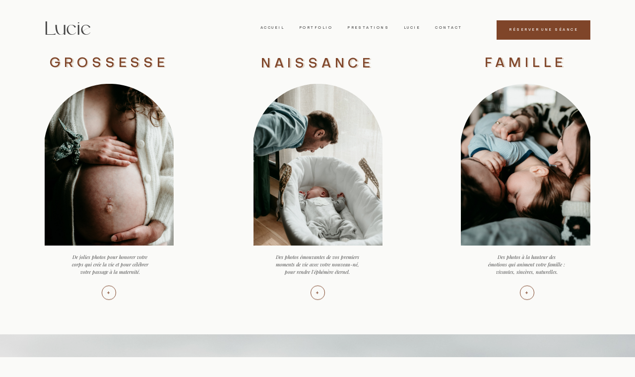

--- FILE ---
content_type: text/html; charset=UTF-8
request_url: https://luciebataille.com/portfolio/
body_size: 37044
content:
<!DOCTYPE html>
<html lang="fr-FR">
  <head>
    <meta charset="UTF-8" />
    <meta http-equiv="X-UA-Compatible" content="IE=edge"/>
    <meta name="viewport" content="width=device-width, user-scalable=no, initial-scale=1.0, maximum-scale=1.0, minimum-scale=1.0">
    <link rel="alternate" type="application/rss+xml" title="Lucie Bataille Photographie RSS Feed" href="https://luciebataille.com/feed/" />
            <link rel="shortcut icon" href="https://luciebataille.com/wp-content/themes/elise/assets/favicon.ico" />
        <link rel="profile" href="https://gmpg.org/xfn/11">
    
    <script>
        var flex_theme_name = "elise";
        var flex_asset_url = "https://luciebataille.com/wp-content/plugins/flo-flex-builder/dist/";
      </script><meta name='robots' content='index, follow, max-image-preview:large, max-snippet:-1, max-video-preview:-1' />
	<style>img:is([sizes="auto" i], [sizes^="auto," i]) { contain-intrinsic-size: 3000px 1500px }</style>
	
	<!-- This site is optimized with the Yoast SEO plugin v26.8 - https://yoast.com/product/yoast-seo-wordpress/ -->
	<title>Portfolio &#8226; Lucie Bataille Photographie</title>
	<meta name="description" content="Découvrez ici un échantillon de mon travail de photographe de famille à Paris." />
	<link rel="canonical" href="https://luciebataille.com/portfolio/" />
	<meta property="og:locale" content="fr_FR" />
	<meta property="og:type" content="article" />
	<meta property="og:title" content="Portfolio &#8226; Lucie Bataille Photographie" />
	<meta property="og:description" content="Découvrez ici un échantillon de mon travail de photographe de famille à Paris." />
	<meta property="og:url" content="https://luciebataille.com/portfolio/" />
	<meta property="og:site_name" content="Lucie Bataille Photographie" />
	<meta property="article:modified_time" content="2025-01-02T10:40:40+00:00" />
	<meta name="twitter:label1" content="Durée de lecture estimée" />
	<meta name="twitter:data1" content="3 minutes" />
	<script type="application/ld+json" class="yoast-schema-graph">{"@context":"https://schema.org","@graph":[{"@type":"WebPage","@id":"https://luciebataille.com/portfolio/","url":"https://luciebataille.com/portfolio/","name":"Portfolio &#8226; Lucie Bataille Photographie","isPartOf":{"@id":"https://luciebataille.com/#website"},"datePublished":"2020-04-01T20:17:16+00:00","dateModified":"2025-01-02T10:40:40+00:00","description":"Découvrez ici un échantillon de mon travail de photographe de famille à Paris.","breadcrumb":{"@id":"https://luciebataille.com/portfolio/#breadcrumb"},"inLanguage":"fr-FR","potentialAction":[{"@type":"ReadAction","target":["https://luciebataille.com/portfolio/"]}]},{"@type":"BreadcrumbList","@id":"https://luciebataille.com/portfolio/#breadcrumb","itemListElement":[{"@type":"ListItem","position":1,"name":"Home","item":"https://luciebataille.com/"},{"@type":"ListItem","position":2,"name":"Portfolio"}]},{"@type":"WebSite","@id":"https://luciebataille.com/#website","url":"https://luciebataille.com/","name":"Lucie Bataille Photographie","description":"Photographe de famille à Paris","potentialAction":[{"@type":"SearchAction","target":{"@type":"EntryPoint","urlTemplate":"https://luciebataille.com/?s={search_term_string}"},"query-input":{"@type":"PropertyValueSpecification","valueRequired":true,"valueName":"search_term_string"}}],"inLanguage":"fr-FR"}]}</script>
	<!-- / Yoast SEO plugin. -->


<link rel='dns-prefetch' href='//www.googletagmanager.com' />
<link rel='dns-prefetch' href='//fonts.googleapis.com' />
<link rel="alternate" type="application/rss+xml" title="Lucie Bataille Photographie &raquo; Flux" href="https://luciebataille.com/feed/" />
<link rel="alternate" type="application/rss+xml" title="Lucie Bataille Photographie &raquo; Flux des commentaires" href="https://luciebataille.com/comments/feed/" />
<style class="flo-flex-builder-css">.flex-block__element--has-animation{transform:scale(var(--animation-scale)) translate(var(--animation-left), var(--animation-top)) rotateY(var(--animation-rotate-y)) rotate(calc(var(--animation-rotate) + var(--rotateDeg))) !important;opacity:var(--animation-opacity) !important;filter:blur(var(--animation-blur));--animation-color: inherit;transform-origin:var(--animation-transform-origin)}.flex-block__element--has-animation.flex-block__element--animation-type-reveal{clip-path:inset(var(--animation-clip-top) var(--animation-clip-right) var(--animation-clip-bottom) var(--animation-clip-left))}.flex-block__element--has-animation.flex-block__element--action-type-hover:after{content:"";position:absolute;top:0;left:0;width:100%;height:100%;transform:translateY(calc(var(--animation-top) * -1)) scale(calc(1 / var(--animation-scale)));pointer-events:auto}.flex-block__element--has-animation.flex-block__element--action-type-hover a{z-index:1;position:relative}.a-group-is-hovered,.a-group-is-hovered *{cursor:pointer !important}.flex-group[data-trigger-links="true"] a{pointer-events:none}.flex-block__element--has-color-animation.flex-block__element--text,.flex-block__element--has-color-animation.flex-block__element--text a,.flex-block__element--has-color-animation.flex-block__element--text [style*="color"]{color:var(--animation-color) !important}.flex-block__element--has-color-animation.flex-block__element--shape{background-color:var(--animation-color) !important}.flex-block__element--has-color-animation.flex-block__element--vector svg[stroke],.flex-block__element--has-color-animation.flex-block__element--vector svg *[stroke]{stroke:var(--animation-color) !important}.flex-block__element--has-color-animation.flex-block__element--vector svg[fill],.flex-block__element--has-color-animation.flex-block__element--vector svg *[fill]{fill:var(--animation-color) !important}.flex-group[data-clip-content="true"]{overflow:hidden}.flex-element-type-countdown__timer{width:100%}.flex-element-type-countdown__timer>div{width:100%;align-items:flex-start;justify-content:space-between !important}.flex-element-type-countdown__digit-wrapper--text{line-height:1em !important}.flex-element-type-countdown__digit-wrapper--flip{display:flex;flex-wrap:wrap;justify-content:center}.flex-element-type-countdown__separator{color:var(--separators-color);line-height:1em !important}.flex-element-type-countdown__separator--text{line-height:1 !important}.flex-element-type-countdown__expired-message{display:flex;align-items:center;justify-content:center;width:100%;height:100%;color:var(--text-color)}.tick-text-inline{display:inline-block;text-align:center;min-width:1em}.tick-text-inline+.tick-text-inline{margin-left:-0.325em}.tick-group{display:flex;flex-direction:column;text-align:center}.tick-text-inline{color:#5a5d63 !important}.tick-flip-panel-text-wrapper{line-height:1 !important}.tick-flip-panel{background-color:#3b3d3b !important}.tick-flip{border-radius:0.12em !important}.tick-group .tick-text{font-weight:inherit}.tick-flip-shadow{box-shadow:none !important;overflow:hidden}.tick{font-size:1rem;white-space:nowrap;font-family:arial, sans-serif}.tick-char{width:1.5em}.tick-text-inline{display:inline-block;text-align:center;min-width:1em}.tick-text-inline+.tick-text-inline{margin-left:-0.325em}.tick-group{text-align:center}.tick-group:first-child{margin-left:0}.tick-group:last-child{margin-right:0}.tick-text-inline{color:#5a5d63 !important}.tick-text{color:var(--digits-text-view-color) !important}.tick-label{color:var(--labels-color) !important}.tick-flip-panel{color:var(--digits-color) !important;background-color:var(--cards-bg-color) !important}.tick-flip-panel-text-wrapper{line-height:1.45 !important}.tick-flip{border-radius:0.12em !important}.flex-element-type-logo{display:block;position:relative;width:100%;height:100%;overflow:hidden;user-select:none;cursor:pointer}.flex-element-type-logo,.flex-element-type-logo *{box-sizing:border-box;-webkit-tap-highlight-color:transparent}.flex-element-type-logo__text{display:block;position:absolute;left:50%;top:50%;transform:translate(-50%, -50%);text-align:center;width:100%}.flex-element-type-logo__text.left{text-align:left}.flex-element-type-logo__text.right{text-align:right}.flex-element-type-logo__image{display:block;width:100%;height:100%;background-size:contain;background-repeat:no-repeat;background-position:center center;transition:opacity .1s;transition-timing-function:cubic-bezier(0.25, 0.46, 0.45, 0.94)}.flex-element-type-logo__image--light{position:absolute;left:50%;top:50%;transform:translate(-50%, -50%);opacity:0}.flex-element-type-menu-mobile-popup{position:fixed;top:0;left:0;width:100vw;height:100vh;z-index:1234567890;display:flex;flex-direction:column;align-items:stretch;width:100%;height:100%;overflow:hidden;background-color:var(--mobilePopupBackgroundColor);color:var(--mobilePopupTextColor);opacity:0;pointer-events:none;transition:opacity .1s;transition-timing-function:cubic-bezier(0.25, 0.46, 0.45, 0.94)}.flex-element-type-menu-mobile-popup,.flex-element-type-menu-mobile-popup *{box-sizing:border-box;-webkit-tap-highlight-color:transparent}.flex-element-type-menu-mobile-popup--open{opacity:1;pointer-events:auto}.flex-element-type-menu-mobile-popup--mobilePopupShowLines .flex-element-type-menu-mobile-popup__header:after{content:"";display:block;position:absolute;bottom:.25rem;height:1px;width:calc(100% - 1.875rem * 2);background-color:currentColor}.flex-element-type-menu-mobile-popup--mobilePopupShowLines .flex-element-type-menu-mobile-popup__menu-item--root:not(:last-child).open:after{opacity:1}.flex-element-type-menu-mobile-popup--mobilePopupShowLines .flex-element-type-menu-mobile-popup__menu-item--root:not(:last-child):after{content:"";display:block;position:absolute;bottom:0;height:1px;width:100%;background-color:currentColor;opacity:0.2;transition:opacity .1s;transition-timing-function:cubic-bezier(0.25, 0.46, 0.45, 0.94)}.flex-element-type-menu-mobile-popup--mobilePopupTextPosition-left .flex-element-type-menu-mobile-popup__menu-item-header{justify-content:flex-start;text-align:left}.flex-element-type-menu-mobile-popup--mobilePopupTextPosition-center .flex-element-type-menu-mobile-popup__menu-item-header{justify-content:center;text-align:center}.flex-element-type-menu-mobile-popup__header{position:relative;display:flex;align-items:center;justify-content:center;height:4.375rem;margin-bottom:.0625rem}.flex-element-type-menu-mobile-popup__header-close-button{font-size:.8125rem;user-select:none;cursor:pointer}.flex-element-type-menu-mobile-popup__menu{position:relative;height:0;flex-grow:1;padding:0 1.875rem}.flex-element-type-menu-mobile-popup__menu-item{position:relative;overflow:visible !important}.flex-element-type-menu-mobile-popup__menu-item--root>.flex-element-type-menu-mobile-popup__menu-item-header{padding-top:1.5625rem;padding-bottom:1.75rem}.flex-element-type-menu-mobile-popup__menu-item--sub-item>.flex-element-type-menu-mobile-popup__menu-item-header{padding-bottom:1.9375rem}.flex-element-type-menu-mobile-popup__menu-item-header{position:relative;overflow:visible !important;display:flex;align-items:center;justify-content:space-between}.flex-element-type-menu-mobile-popup__menu-item-link{display:flex;align-items:center;color:inherit;user-select:none;cursor:pointer}.flex-element-type-menu-mobile-popup__menu-item-children-toggle{width:60px;height:100%;position:absolute;right:-25px;display:flex;align-items:center;justify-content:center;font-size:.375rem}.flex-element-type-menu-mobile-popup__menu-item-children-toggle.open i{transform:rotate(90deg)}.flex-element-type-menu-mobile-popup__menu-item-children-toggle i{display:inline-block;pointer-events:none;transition:transform .1s;transition-timing-function:cubic-bezier(0.25, 0.46, 0.45, 0.94)}.flex-element-type-menu-mobile-popup__menu-item-children{display:none}.flex-element-type-menu-mobile-popup-open,.flex-element-type-menu-mobile-popup-open *{overflow:hidden}.flex-element-type-menu{width:100%;height:100%}.flex-element-type-menu *{box-sizing:border-box}.flex-element-type-menu--horizontal .flex-element-type-menu__menu{justify-content:var(--horizontalAlign);align-items:var(--verticalAlign)}.flex-element-type-menu--horizontal .flex-element-type-menu__menu>.flex-element-type-menu__menu-item:not(:last-child){margin-right:var(--gap)}.flex-element-type-menu--horizontal.flex-element-type-menu--va-flex-start .flex-element-type-menu__menu>.flex-element-type-menu__menu-item>.flex-element-type-menu__menu-item-link{text-align:left}.flex-element-type-menu--horizontal.flex-element-type-menu--va-center .flex-element-type-menu__menu>.flex-element-type-menu__menu-item>.flex-element-type-menu__menu-item-link{text-align:center}.flex-element-type-menu--horizontal.flex-element-type-menu--va-flex-start .flex-element-type-menu__menu>.flex-element-type-menu__menu-item>.flex-element-type-menu__menu-item-link{text-align:right}.flex-element-type-menu--vertical .flex-element-type-menu__menu{flex-direction:column;justify-content:var(--verticalAlign);align-items:var(--horizontalAlign)}.flex-element-type-menu--vertical .flex-element-type-menu__menu>.flex-element-type-menu__menu-item:not(:last-child){margin-bottom:var(--gap)}.flex-element-type-menu--vertical.flex-element-type-menu--ha-flex-start .flex-element-type-menu__menu>.flex-element-type-menu__menu-item>.flex-element-type-menu__menu-item-link{text-align:left}.flex-element-type-menu--vertical.flex-element-type-menu--ha-center .flex-element-type-menu__menu>.flex-element-type-menu__menu-item>.flex-element-type-menu__menu-item-link{text-align:center}.flex-element-type-menu--vertical.flex-element-type-menu--ha-flex-start .flex-element-type-menu__menu>.flex-element-type-menu__menu-item>.flex-element-type-menu__menu-item-link{text-align:right}.flex-element-type-menu--space-evenly .flex-element-type-menu__menu{justify-content:space-between}.flex-element-type-menu--space-evenly .flex-element-type-menu__menu>.flex-element-type-menu__menu-item:not(:last-child){margin:0}.flex-element-type-menu__menu{display:flex;width:100%;height:100%;overflow:hidden}.flex-element-type-menu__menu-item{position:relative}.flex-element-type-menu__menu-item-link{display:inline-block;color:var(--textColor);-webkit-tap-highlight-color:transparent;user-select:none;cursor:pointer;transition:color .1s;transition-timing-function:cubic-bezier(0.25, 0.46, 0.45, 0.94)}.flex-element-type-menu__menu-item-link:hover{color:var(--textHoverColor)}.flex-element-type-menu__menu-item-link:not([href]):hover,.flex-element-type-menu__menu-item-link:not([href]){cursor:auto;color:var(--textColor)}.flex-element-type-menu__menu-item-children{position:absolute;display:flex;flex-direction:column;align-items:var(--subMenuTextAlign);text-align:var(--subMenuTextAlign);width:var(--subMenuWidth);background-color:var(--subMenuBackgroundColor);padding:1.25rem 0;z-index:12345678900;opacity:0;pointer-events:none;transition:opacity .1s;transition-timing-function:cubic-bezier(0.25, 0.46, 0.45, 0.94)}.flex-element-type-menu__menu-item-children,.flex-element-type-menu__menu-item-children *{box-sizing:border-box}.flex-element-type-menu__menu-item-children--open{opacity:1;pointer-events:auto}.flex-element-type-menu__menu-item-children:before{content:"";display:block;position:absolute;left:50%;top:50%;transform:translate(-50%, -50%);width:calc(100% + var(--subMenuDistanceFromMenu) * 2);height:calc(100% + var(--subMenuDistanceFromMenu) * 2)}.flex-element-type-menu__menu-item-children .flex-element-type-menu__menu-item{position:relative;padding:0 1.25rem;width:100%}.flex-element-type-menu__menu-item-children .flex-element-type-menu__menu-item:not(:last-child){margin-bottom:var(--subMenuGap)}.flex-element-type-menu__menu-item-children .flex-element-type-menu__menu-item-link{color:var(--subMenuTextColor);width:100%}.flex-element-type-menu__menu-item-children .flex-element-type-menu__menu-item-link:hover{color:var(--subMenuTextHoverColor)}.flex-element-type-menu__trigger{position:absolute;left:50%;top:50%;transform:translate(-50%, -50%);color:var(--color);transition:color .1s;transition-timing-function:cubic-bezier(0.25, 0.46, 0.45, 0.94)}.flex-element-type-menu__trigger-icon{font-size:2.125rem}.flex-element-type-menu__trigger-text{text-align:center}@media (max-width: 767px){.flex-element-type-menu--ha-center .flex-element-type-menu__menu-item{text-align:center}.flex-element-type-menu__menu{overflow:visible}.flex-element-type-menu__menu-item{display:flex;align-items:center}.flex-element-type-menu__menu-item--open>.flex-element-type-menu__menu-item-mobile-children-trigger{transform:rotate(90deg)}.flex-element-type-menu__menu-item-children:before{content:none}.flex-element-type-menu__menu-item-mobile-children-trigger{position:relative;margin-left:.625rem;font-size:.375rem;color:var(--textColor);z-index:2}.flex-element-type-menu__menu-item-mobile-children-trigger:after{content:"";display:block;position:absolute;left:50%;top:50%;transform:translate(-50%, -50%);width:calc(100% + 10px);height:calc(100% + 10px);user-select:none;cursor:pointer}.flex-element-type-menu__menu-item-mobile-children-trigger i{display:inline-block;transition:transform .1s;transition-timing-function:cubic-bezier(0.25, 0.46, 0.45, 0.94)}}.flex-element-type-socialLinks{display:flex;align-items:center;justify-content:space-between;flex-wrap:wrap;height:100%;width:100%}.flex-element-type-socialLinks__title{color:var(--title-color)}.flex-element-type-socialLinks--horizontal .flex-element-type-socialLinks__link:not(:last-child){margin-right:var(--gap)}.flex-element-type-socialLinks--vertical{flex-direction:column;flex-wrap:nowrap}.flex-element-type-socialLinks--vertical .flex-element-type-socialLinks__links-wrap{flex-direction:column}.flex-element-type-socialLinks--vertical .flex-element-type-socialLinks__link:not(:last-child){margin-bottom:var(--gap)}.flex-element-type-socialLinks__links-wrap{display:flex;align-items:center;flex-wrap:wrap}.flex-element-type-socialLinks__links-wrap--circleLine .flex-element-type-socialLinks__link--icons,.flex-element-type-socialLinks__links-wrap--squareLine .flex-element-type-socialLinks__link--icons,.flex-element-type-socialLinks__links-wrap--roundedLine .flex-element-type-socialLinks__link--icons{border:1px solid;padding:0.5em}.flex-element-type-socialLinks__links-wrap--circleLine .flex-element-type-socialLinks__link--icons,.flex-element-type-socialLinks__links-wrap--circleFilled .flex-element-type-socialLinks__link--icons{border-radius:50%}.flex-element-type-socialLinks__links-wrap--roundedLine .flex-element-type-socialLinks__link--icons,.flex-element-type-socialLinks__links-wrap--roundedFilled .flex-element-type-socialLinks__link--icons{border-radius:4px}.flex-element-type-socialLinks__links-wrap--circleFilled .flex-element-type-socialLinks__link--icons,.flex-element-type-socialLinks__links-wrap--squareFilled .flex-element-type-socialLinks__link--icons,.flex-element-type-socialLinks__links-wrap--roundedFilled .flex-element-type-socialLinks__link--icons{background-color:var(--socials-bg-color);padding:0.5em}.flex-element-type-socialLinks__link{display:inline-flex;text-decoration:none;transition:opacity .1s;transition-timing-function:cubic-bezier(0.25, 0.46, 0.45, 0.94);user-select:none;cursor:pointer}.flex-element-type-socialLinks__link--text{color:var(--socials-text-color)}.flex-element-type-socialLinks__link--text:hover,.flex-element-type-socialLinks__link--text:focus{color:var(--socials-text-color) !important;opacity:0.5}.flex-element-type-socialLinks__link--icons{color:var(--socials-icon-color);font-size:var(--iconSize)}.flex-element-type-socialLinks__link--icons:hover,.flex-element-type-socialLinks__link--icons:focus{color:var(--socials-icon-color) !important;opacity:0.5}.flex-element-type-search{width:100%;height:100%}.flex-element-type-search--expand-mode .flex-element-type-search__input-wrap{background-color:transparent;border-color:transparent !important}.flex-element-type-search--expand-mode .flex-element-type-search__input{opacity:0;pointer-events:none}.flex-element-type-search--expand-mode .flex-element-type-search__icon{color:var(--icon-color-when-collapsed)}.flex-element-type-search--expand-mode.flex-element-type-search--opened .flex-element-type-search__input-wrap--has-border{border-color:var(--line-color) !important}.flex-element-type-search--expand-mode.flex-element-type-search--opened .flex-element-type-search__input-wrap--has-background{background-color:var(--bg-color)}.flex-element-type-search--expand-mode.flex-element-type-search--opened .flex-element-type-search__input{opacity:1;pointer-events:auto}.flex-element-type-search--expand-mode.flex-element-type-search--opened .flex-element-type-search__icon{color:var(--icon-color)}.flex-element-type-search--expand-mode.flex-element-type-search--opened .flex-element-type-search__close-icon{opacity:1;pointer-events:auto}.flex-element-type-search--direction-reversed .flex-element-type-search__icon{left:0;right:auto;justify-content:flex-end}.flex-element-type-search--direction-reversed .flex-element-type-search__close-icon{left:auto;right:100%}.flex-element-type-search--direction-reversed .flex-element-type-search__input{text-align:right}.flex-element-type-search__input-wrap{width:100%;height:100%;position:relative;display:flex;align-items:center;box-sizing:border-box;border-color:var(--line-color) !important;padding:0 1em;transition:border-color .1s,background-color .1s;transition-timing-function:cubic-bezier(0.25, 0.46, 0.45, 0.94)}.flex-element-type-search__input-wrap--has-border{border-bottom:1px solid}.flex-element-type-search__input-wrap--has-background{background-color:var(--bg-color)}.flex-element-type-search__input{transition:opacity .1s;transition-timing-function:cubic-bezier(0.25, 0.46, 0.45, 0.94)}.flex-element-type-search__input,.flex-element-type-search__input::placeholder{border:0 !important;color:var(--input-color) !important}.flex-element-type-search__input:focus{outline:none}.flex-element-type-search__icon{position:absolute;right:0;top:0;width:2em;height:100%;display:flex;align-items:center;color:var(--icon-color);pointer-events:auto;user-select:none;cursor:pointer;transition:width .1s;transition-timing-function:cubic-bezier(0.25, 0.46, 0.45, 0.94)}.flex-element-type-search__icon i{font-size:1.2em}.flex-element-type-search__close-icon{position:absolute;left:100%;top:0;width:2em;height:100%;display:flex;align-items:center;justify-content:center;color:var(--icon-color-when-collapsed);opacity:0;pointer-events:none;user-select:none;cursor:pointer;transition:opacity .1s;transition-timing-function:cubic-bezier(0.25, 0.46, 0.45, 0.94)}.flex-element-type-search__close-icon i{font-size:1.2em}.flex-element-type-search__suggestions{box-shadow:0px 5px 20px rgba(42,42,42,0.05);border-radius:0px 0px 2px 2px;overflow:hidden}.flex-element-type-search__suggestions .ui-menu-item-wrapper{height:3.125rem;display:flex;align-items:center;padding:0 1.25rem;background-color:var(--scheme_1--has-background--default);color:var(--scheme_1--text--default);user-select:none;cursor:pointer;transition:color .1s,background-color .1s;transition-timing-function:cubic-bezier(0.25, 0.46, 0.45, 0.94)}.flex-element-type-search__suggestions .ui-menu-item-wrapper.ui-state-active,.flex-element-type-search__suggestions .ui-menu-item-wrapper.ui-state-hover,.flex-element-type-search__suggestions .ui-menu-item-wrapper.ui-state-focus{background-color:var(--scheme_1--has-background--accent);color:var(--scheme_1--text--accent)}html>body>main.flo_page_wrap>div.flo_page>div.flo-block>div.flo-block__container>div.flex-block>div.flex-block__main-container input.flex-element-type-search__input,.flex-element-type-search input,.flex-element-type-search__suggestion{width:100%;height:100%;border:none;color:inherit;padding:0;padding-top:0 !important;padding-right:0 !important;padding-bottom:0 !important;padding-left:0 !important;border-color:inherit;background-color:transparent;font-family:inherit;font-size:inherit;line-height:inherit;letter-spacing:inherit;text-transform:inherit}.flex-block__main-container .flex-element-type-search__input,.flex-block__main-container .flex-element-type-search__input::placeholder{font-family:inherit !important;font-size:inherit !important;font-weight:inherit !important;font-style:inherit !important;line-height:inherit !important;letter-spacing:inherit !important;text-decoration:inherit !important;text-transform:inherit !important}.flex-element-type-accordion{padding:1.25rem;box-sizing:border-box;width:100%}.flex-element-type-accordion__item{margin-bottom:var(--gap);display:flex;align-items:flex-start;position:relative}.flex-element-type-accordion__item.expanded .flex-element-type-accordion__item--background{opacity:1;pointer-events:auto}.flex-element-type-accordion__item--background{display:flex;background-color:var(--bg-color);border-radius:5px;position:absolute;left:-1.25rem;top:-1.25rem;padding:1.25rem;width:100%;z-index:2;opacity:0;box-sizing:content-box;pointer-events:none;box-shadow:0px 2px 28px rgba(42,42,42,0.1);transition:opacity .1s;transition-timing-function:cubic-bezier(0.25, 0.46, 0.45, 0.94)}.flex-element-type-accordion__item.expanded .flex-element-type-accordion__item-header-expand-icon{transform:rotate(180deg)}.flex-element-type-accordion__item.expanded.less-rotation .flex-element-type-accordion__item-header-expand-icon{transform:rotate(45deg)}.flex-element-type-accordion__item-pretitle{margin-right:0.5em;line-height:1em;flex-shrink:0;color:var(--title-color)}.flex-element-type-accordion__item-body{flex-grow:1;position:relative}.flex-element-type-accordion__item-body:hover .flex-element-type-accordion__item-header-expand-icon{opacity:0.7}.flex-element-type-accordion__item-header{cursor:pointer;display:flex;align-items:flex-start;justify-content:space-between}.flex-element-type-accordion__item-header-title{color:var(--title-color);word-break:break-all}.flex-element-type-accordion__item-header-expand-icon{margin-top:0.25em;margin-left:0.5em;font-size:1em;color:var(--title-color);transition:transform .1s,opacity .1s;transition-timing-function:cubic-bezier(0.25, 0.46, 0.45, 0.94)}.flex-element-type-accordion__item-text{margin-top:10px;overflow:hidden;color:var(--text-color);margin-bottom:0;box-sizing:content-box;word-break:break-all}.flex-element-type-accordion__item-separator{width:100%;height:1px;background-color:var(--lines-color);margin:var(--gap) 0}.flex-element-type-accordion__item-separator:last-child{display:none}.flex-element-type-instagram{height:100%;width:100%;display:flex;flex-direction:column;justify-content:space-around;overflow:hidden}.flex-element-type-instagram img[data-src]{opacity:0}.flex-element-type-instagram .loaded img{opacity:1}.flex-element-type-instagram,.flex-element-type-instagram *{box-sizing:border-box}.flex-element-type-instagram--layout-square .flex-element-type-instagram__link{width:calc(100% / var(--imagesPerRow) - var(--imagesGap) * 2);padding-top:calc(100% / var(--imagesPerRow) - var(--imagesGap) * 2);height:0}.flex-element-type-instagram--layout-square .flex-element-type-instagram__link--custom{overflow:hidden}.flex-element-type-instagram--layout-square .flex-element-type-instagram__link--custom img{height:100% !important}.flex-element-type-instagram--layout-square .flex-element-type-instagram__link img{position:absolute;height:auto;top:0;left:0;object-fit:cover}.flex-element-type-instagram--layout-masonry{display:block}.flex-element-type-instagram--layout-masonry .flex-element-type-instagram__link{width:calc(100% / var(--imagesPerRow) - var(--imagesGap) * 2);float:left}.flex-element-type-instagram__custom-link{text-align:center;color:var(--link-color);padding:1.25rem}.flex-element-type-instagram__custom-link--over{background-color:var(--link-bg-color);min-width:190px;position:absolute;z-index:1;left:50%;top:50%;transform:translate(-50%, -50%)}.flex-element-type-instagram__images-wrap{position:relative;display:flex;align-items:flex-start;justify-content:flex-start;flex-wrap:wrap;overflow:hidden;flex-direction:row;margin:calc(var(--imagesGap) * -1)}.flex-element-type-instagram__images-wrap--no-images{width:100%;height:100%;display:flex;align-items:center;justify-content:center;background-color:var(--fields-light-disabled);margin:0}.flex-element-type-instagram__link{position:relative;display:inline-block;margin:var(--imagesGap)}.flex-element-type-instagram__link img{width:100%}.flex-element-type-instagram__images-not-found{margin:0;color:var(--fields-light-focused);font-family:"Public Sans";font-size:15px;line-height:21px;letter-spacing:0.005em;font-weight:500}.flex-element-type-tabs{height:100%;width:100%}.flex-element-type-tabs--direction-left .flex-element-type-tabs__switcher,.flex-element-type-tabs--direction-right .flex-element-type-tabs__switcher{flex-direction:column;text-align:left;top:0}.flex-element-type-tabs--direction-left .flex-element-type-tabs__switcher-item,.flex-element-type-tabs--direction-right .flex-element-type-tabs__switcher-item{margin-bottom:var(--navigationItemGap)}.flex-element-type-tabs--direction-left .flex-element-type-tabs__switcher{right:calc(100% + var(--layoutGap))}.flex-element-type-tabs--direction-right .flex-element-type-tabs__switcher{left:calc(100% + var(--layoutGap))}.flex-element-type-tabs--direction-top .flex-element-type-tabs__switcher,.flex-element-type-tabs--direction-bottom .flex-element-type-tabs__switcher{left:0}.flex-element-type-tabs--direction-top .flex-element-type-tabs__switcher-item,.flex-element-type-tabs--direction-bottom .flex-element-type-tabs__switcher-item{margin-right:var(--navigationItemGap)}.flex-block__mobile-container .flex-element-type-tabs--direction-top .flex-element-type-tabs__switcher,.flex-block__mobile-container .flex-element-type-tabs--direction-bottom .flex-element-type-tabs__switcher{width:100%;overflow:hidden}.flex-block__mobile-container .flex-element-type-tabs--direction-top .flex-element-type-tabs__switcher .ps__rail-x,.flex-block__mobile-container .flex-element-type-tabs--direction-top .flex-element-type-tabs__switcher .ps__rail-y,.flex-block__mobile-container .flex-element-type-tabs--direction-bottom .flex-element-type-tabs__switcher .ps__rail-x,.flex-block__mobile-container .flex-element-type-tabs--direction-bottom .flex-element-type-tabs__switcher .ps__rail-y{display:none !important}.flex-element-type-tabs--direction-top .flex-element-type-tabs__switcher{bottom:calc(100% + var(--layoutGap))}.flex-element-type-tabs--direction-bottom .flex-element-type-tabs__switcher{top:calc(100% + var(--layoutGap))}.flex-element-type-tabs--space-evenly .flex-element-type-tabs__switcher{overflow:hidden}.flex-element-type-tabs--space-evenly.flex-element-type-tabs--direction-top .flex-element-type-tabs__switcher,.flex-element-type-tabs--space-evenly.flex-element-type-tabs--direction-bottom .flex-element-type-tabs__switcher{width:100%}.flex-element-type-tabs--space-evenly.flex-element-type-tabs--direction-left .flex-element-type-tabs__switcher,.flex-element-type-tabs--space-evenly.flex-element-type-tabs--direction-right .flex-element-type-tabs__switcher{height:100%}.flex-element-type-tabs--space-evenly .flex-element-type-tabs__switcher{justify-content:space-between}.flex-element-type-tabs--space-evenly .flex-element-type-tabs__switcher-item{margin:0}.flex-element-type-tabs--navigation-active-state-color .flex-element-type-tabs__switcher-item:hover,.flex-element-type-tabs--navigation-active-state-color .flex-element-type-tabs__switcher-item--active{color:var(--navigationActiveTextColor)}.flex-element-type-tabs--navigation-active-state-underline .flex-element-type-tabs__switcher-item{padding:.5rem .9375rem}.flex-element-type-tabs--navigation-active-state-underline .flex-element-type-tabs__switcher-item--active:after{opacity:1 !important}.flex-element-type-tabs--navigation-active-state-underline .flex-element-type-tabs__switcher-item:after{content:"";display:block;position:absolute;height:1px;width:100%;bottom:0;left:0;background-color:var(--navigationLineColor);pointer-events:none;opacity:0;transition:opacity .1s;transition-timing-function:cubic-bezier(0.25, 0.46, 0.45, 0.94)}.flex-element-type-tabs--navigation-active-state-background .flex-element-type-tabs__switcher-item{padding:.625rem 1.25rem;border-radius:.0625rem;transition:color .1s,background-color .1s;transition-timing-function:cubic-bezier(0.25, 0.46, 0.45, 0.94)}.flex-element-type-tabs--navigation-active-state-background .flex-element-type-tabs__switcher-item--active{opacity:1 !important;color:var(--navigationActiveBackgroundTextColor);background-color:var(--navigationActiveBackgroundColor)}.flex-element-type-tabs--layout-image .flex-element-type-tabs__slide-image,.flex-element-type-tabs--layout-image .flex-element-type-tabs__slide-image-placeholder{margin:0;height:100% !important;width:100%;min-height:100% !important;background-position:center center}.flex-element-type-tabs--layout-imageAndText.flex-element-type-tabs--layout-orientation-horizontal .flex-element-type-tabs__slide-image-placeholder,.flex-element-type-tabs--layout-imageAndText.flex-element-type-tabs--layout-orientation-horizontal .flex-element-type-tabs__slide-image,.flex-element-type-tabs--layout-imageAndText.flex-element-type-tabs--layout-orientation-horizontal-reverse .flex-element-type-tabs__slide-image-placeholder,.flex-element-type-tabs--layout-imageAndText.flex-element-type-tabs--layout-orientation-horizontal-reverse .flex-element-type-tabs__slide-image{height:100%;width:var(--width);min-width:var(--width)}.flex-element-type-tabs--layout-imageAndText.flex-element-type-tabs--layout-orientation-horizontal__slide-text-content,.flex-element-type-tabs--layout-imageAndText.flex-element-type-tabs--layout-orientation-horizontal-reverse__slide-text-content{height:100%}.flex-element-type-tabs--layout-imageAndText.flex-element-type-tabs--layout-orientation-horizontal .flex-element-type-tabs__slide{flex-direction:row}.flex-element-type-tabs--layout-imageAndText.flex-element-type-tabs--layout-orientation-horizontal .flex-element-type-tabs__slide-image-placeholder,.flex-element-type-tabs--layout-imageAndText.flex-element-type-tabs--layout-orientation-horizontal .flex-element-type-tabs__slide-image{margin-right:1.875rem}.flex-element-type-tabs--layout-imageAndText.flex-element-type-tabs--layout-orientation-horizontal-reverse .flex-element-type-tabs__slide{flex-direction:row-reverse}.flex-element-type-tabs--layout-imageAndText.flex-element-type-tabs--layout-orientation-horizontal-reverse .flex-element-type-tabs__slide-image-placeholder,.flex-element-type-tabs--layout-imageAndText.flex-element-type-tabs--layout-orientation-horizontal-reverse .flex-element-type-tabs__slide-image{margin-left:1.875rem}.flex-element-type-tabs--layout-imageAndText.flex-element-type-tabs--layout-orientation-vertical .flex-element-type-tabs__slide{flex-direction:column}.flex-element-type-tabs--layout-imageAndText.flex-element-type-tabs--layout-orientation-vertical .flex-element-type-tabs__slide-image-placeholder,.flex-element-type-tabs--layout-imageAndText.flex-element-type-tabs--layout-orientation-vertical .flex-element-type-tabs__slide-image{width:100%;margin-bottom:1.875rem;height:var(--height);min-height:var(--height)}.flex-element-type-tabs--navigation-tabs-style-number .flex-element-type-tabs__switcher-item{padding:.625rem}.flex-element-type-tabs--navigation-tabs-style-title.flex-element-type-tabs--navigation-tabs-alignment-left .flex-element-type-tabs__switcher-item{text-align:left}.flex-element-type-tabs--navigation-tabs-style-title.flex-element-type-tabs--navigation-tabs-alignment-right .flex-element-type-tabs__switcher-item{text-align:right}.flex-element-type-tabs__slider{height:100%;opacity:0}.flex-element-type-tabs__slider .slick-list,.flex-element-type-tabs__slider .slick-slide,.flex-element-type-tabs__slider .slick-track{height:100%}.flex-element-type-tabs__slider.slick-slider{opacity:1}.flex-element-type-tabs__slide{display:flex !important;align-items:stretch;height:100%}.flex-element-type-tabs__slide-image{background-size:cover}.flex-element-type-tabs__slide-image-placeholder{display:flex;align-items:center;justify-content:center;background-color:#f5f5f5;color:#b6b6b6}.flex-element-type-tabs__slide-image-placeholder i{font-size:1.3125rem}.flex-element-type-tabs__slide-text-content{position:relative}.flex-element-type-tabs__slide-title{margin-bottom:1.125rem;color:var(--titleColor)}.flex-element-type-tabs__slide-title:empty{display:none}.flex-element-type-tabs__slide-text{color:var(--textColor);height:0;flex-grow:1;position:relative}.flex-element-type-tabs__switcher{position:absolute !important;display:flex}.flex-element-type-tabs__switcher-item{position:relative;white-space:nowrap;color:var(--navigationTextColor);user-select:none;cursor:pointer;transition:color .1s;transition-timing-function:cubic-bezier(0.25, 0.46, 0.45, 0.94)}.flex-element-type-popup-close-button{display:block;position:relative;width:100%;height:100%;overflow:hidden;display:flex;align-items:center;color:var(--color);user-select:none;cursor:pointer;transition:color .1s;transition-timing-function:cubic-bezier(0.25, 0.46, 0.45, 0.94)}.flex-element-type-popup-close-button:hover{color:var(--hoverColor)}.flex-element-type-popup-close-button,.flex-element-type-popup-close-button *{-webkit-tap-highlight-color:transparent}.flex-element-type-popup-close-button__text,.flex-element-type-popup-close-button__icon{display:block;text-align:center}.flex-element-type-popup-close-button__icon{position:relative;width:100%;height:100%}.flex-element-type-popup-close-button__icon:before,.flex-element-type-popup-close-button__icon:after{content:"";display:block;position:absolute;left:50%;top:50%;background-color:currentColor;width:100%;height:var(--thickness);transform-origin:center center;transition:background-color .1s;transition-timing-function:cubic-bezier(0.25, 0.46, 0.45, 0.94)}.flex-element-type-popup-close-button__icon:before{transform:translate(-50%, -50%) rotate(45deg)}.flex-element-type-popup-close-button__icon:after{transform:translate(-50%, -50%) rotate(-45deg)}.flex-element-type-popup-toggle{position:relative;width:100%;height:100%;display:flex;align-items:center;color:var(--color);overflow:hidden;pointer-events:none;user-select:none;cursor:pointer;transition:color .1s;transition-timing-function:cubic-bezier(0.25, 0.46, 0.45, 0.94)}.flex-element-type-popup-toggle.clickable{pointer-events:all}.flex-element-type-popup-toggle,.flex-element-type-popup-toggle *{-webkit-tap-highlight-color:transparent}.flex-element-type-popup-toggle *{pointer-events:none}.flex-element-type-popup-toggle:hover{color:var(--color-hover)}.flex-element-type-popup-toggle--active .flex-element-type-popup-toggle__icon--open,.flex-element-type-popup-toggle--active .flex-element-type-popup-toggle__text--open{opacity:0;pointer-events:none}.flex-element-type-popup-toggle--active .flex-element-type-popup-toggle__icon--close,.flex-element-type-popup-toggle--active .flex-element-type-popup-toggle__text--close{opacity:1;pointer-events:auto}.flex-element-type-popup-toggle__icon,.flex-element-type-popup-toggle__text{transition:opacity .1s;transition-timing-function:cubic-bezier(0.25, 0.46, 0.45, 0.94)}.flex-element-type-popup-toggle__icon--open,.flex-element-type-popup-toggle__text--open{font-size:var(--icon-size)}.flex-element-type-popup-toggle__icon--close,.flex-element-type-popup-toggle__text--close{position:absolute;top:50%;left:50%;transform:translate(-50%, -50%);opacity:0;pointer-events:none;font-size:calc(var(--icon-size) / 2)}.flex-element-type-popup-toggle__icon-wrap{position:relative}.flex-element-type-popup-toggle__text{width:100%}.flex-element-type-tabs-switcher{overflow:hidden;width:100%;height:100%;display:flex}.flex-element-type-tabs-switcher,.flex-element-type-tabs-switcher *{-webkit-tap-highlight-color:transparent;outline:0}.flex-element-type-tabs-switcher__hint{width:100%;text-align:center;color:var(--fields-dark-hover);font-family:"Public Sans";font-size:12px;line-height:15.6px;font-weight:600}.flex-element-type-tabs-switcher--horizontal{justify-content:var(--horizontalAlign);align-items:var(--verticalAlign);flex-wrap:wrap}.flex-element-type-tabs-switcher--horizontal .flex-element-type-tabs-switcher__item:not(:last-child){margin-right:var(--itemsGap)}.flex-element-type-tabs-switcher--horizontal.flex-element-type-tabs-switcher--type-image .flex-element-type-tabs-switcher__item{height:100%}.flex-element-type-tabs-switcher--horizontal.flex-element-type-tabs-switcher--type-image .flex-element-type-tabs-switcher__item-image{height:100%}.flex-element-type-tabs-switcher--horizontal.flex-element-type-tabs-switcher--type-image .flex-element-type-tabs-switcher__item-image img{height:100%}.flex-element-type-tabs-switcher--horizontal.flex-element-type-tabs-switcher--type-image .flex-element-type-tabs-switcher__item-image-placeholder{height:100%;width:4.375rem}.flex-element-type-tabs-switcher--horizontal .ps__rail-x,.flex-element-type-tabs-switcher--horizontal .ps__rail-y{display:none !important}.flex-element-type-tabs-switcher--vertical{flex-direction:column;justify-content:var(--verticalAlign);align-items:var(--horizontalAlign)}.flex-element-type-tabs-switcher--vertical .flex-element-type-tabs-switcher__item:not(:last-child){margin-bottom:var(--itemsGap)}.flex-element-type-tabs-switcher--vertical.flex-element-type-tabs-switcher--type-image .flex-element-type-tabs-switcher__item{width:100%}.flex-element-type-tabs-switcher--vertical.flex-element-type-tabs-switcher--type-image .flex-element-type-tabs-switcher__item-image img{width:100%}.flex-element-type-tabs-switcher--vertical.flex-element-type-tabs-switcher--type-image .flex-element-type-tabs-switcher__item-image-placeholder{height:4.375rem;width:100%}.flex-element-type-tabs-switcher--space-evenly{justify-content:space-between}.flex-element-type-tabs-switcher--space-evenly .flex-element-type-tabs-switcher__item:not(:last-child){margin:0}@media (max-width: 767px){.flex-element-type-tabs-switcher--useSwipeOnMobile{flex-wrap:nowrap}}.flex-element-type-tabs-switcher--type-text .flex-element-type-tabs-switcher__item{color:var(--textColor);transition:color .1s;transition-timing-function:cubic-bezier(0.25, 0.46, 0.45, 0.94)}.flex-element-type-tabs-switcher--type-text .flex-element-type-tabs-switcher__item--active{color:var(--activeTextColor)}.flex-element-type-tabs-switcher--type-text .flex-element-type-tabs-switcher__item--color:hover,.flex-element-type-tabs-switcher--type-text .flex-element-type-tabs-switcher__item--color--active{color:var(--activeTextColor)}.flex-element-type-tabs-switcher--type-text .flex-element-type-tabs-switcher__item--underline{padding:.5rem .9375rem}.flex-element-type-tabs-switcher--type-text .flex-element-type-tabs-switcher__item--underline.flex-element-type-tabs-switcher__item--active:after{opacity:1 !important}.flex-element-type-tabs-switcher--type-text .flex-element-type-tabs-switcher__item--underline:after{content:"";display:block;position:absolute;height:1px;width:100%;bottom:0;left:0;background-color:var(--lineColor);pointer-events:none;opacity:0;transition:opacity .1s;transition-timing-function:cubic-bezier(0.25, 0.46, 0.45, 0.94)}.flex-element-type-tabs-switcher--type-text .flex-element-type-tabs-switcher__item--background{padding:.625rem 1.25rem;border-radius:.0625rem;transition:color .1s,background-color .1s;transition-timing-function:cubic-bezier(0.25, 0.46, 0.45, 0.94)}.flex-element-type-tabs-switcher--type-text .flex-element-type-tabs-switcher__item--background.flex-element-type-tabs-switcher__item--active{opacity:1 !important;color:var(--activeBgTextColor);background-color:var(--activeBgColor)}.flex-element-type-tabs-switcher--type-image .flex-element-type-tabs-switcher__item--active .flex-element-type-tabs-switcher__item-image{opacity:1}.flex-element-type-tabs-switcher--type-image .flex-element-type-tabs-switcher__item:hover:not(.flex-element-type-tabs-switcher__item--active) .flex-element-type-tabs-switcher__item-image{opacity:0.8}.flex-element-type-tabs-switcher__item{position:relative;white-space:nowrap;user-select:none;cursor:pointer}.flex-element-type-tabs-switcher--imageGrayscaleWhenInactive .flex-element-type-tabs-switcher__item .flex-element-type-tabs-switcher__item-image{filter:grayscale(100%)}.flex-element-type-tabs-switcher--imageGrayscaleWhenInactive .flex-element-type-tabs-switcher__item:hover .flex-element-type-tabs-switcher__item-image,.flex-element-type-tabs-switcher--imageGrayscaleWhenInactive .flex-element-type-tabs-switcher__item--active .flex-element-type-tabs-switcher__item-image{filter:grayscale(0%)}.flex-element-type-tabs-switcher__item-image{opacity:0.5;transition:opacity .1s,filter .1s;transition-timing-function:cubic-bezier(0.25, 0.46, 0.45, 0.94)}.flex-element-type-tabs-switcher__item-image img{display:block;max-width:initial !important}.flex-element-type-tabs-switcher__item-image-placeholder{display:flex;align-items:center;justify-content:center;background-color:#f5f5f5;color:#b6b6b6;background-position:center center}.flex-element-type-tabs-switcher__item-image-placeholder i{font-size:1.3125rem}.flex-element-type-tabs2{height:100%;width:100%}.flex-element-type-tabs2,.flex-element-type-tabs2 *{-webkit-tap-highlight-color:transparent;outline:0}.flex-element-type-tabs2 .ps__rail-y{opacity:0 !important}.flex-element-type-tabs2 .flex-element-type-tabs2__overlay-enabled{z-index:999;width:100%;height:100%;position:absolute;border-radius:var(--imageBorderRadius, 0)}.flex-element-type-tabs2--layout-imageAndText.flex-element-type-tabs2--layout-orientation-horizontal .flex-element-type-tabs2__slide,.flex-element-type-tabs2--layout-imageAndText.flex-element-type-tabs2--layout-orientation-horizontal-reverse .flex-element-type-tabs2__slide{align-items:flex-start}.flex-element-type-tabs2--layout-imageAndText.flex-element-type-tabs2--layout-orientation-horizontal .flex-element-type-tabs2__slide-text-content,.flex-element-type-tabs2--layout-imageAndText.flex-element-type-tabs2--layout-orientation-horizontal-reverse .flex-element-type-tabs2__slide-text-content{height:100%;padding-top:var(--textTopPadding)}.flex-element-type-tabs2--layout-imageAndText.flex-element-type-tabs2--layout-orientation-horizontal .flex-element-type-tabs2__slide-image-placeholder,.flex-element-type-tabs2--layout-imageAndText.flex-element-type-tabs2--layout-orientation-horizontal .flex-element-type-tabs2__slide-image{margin-right:var(--textSidePadding)}.flex-element-type-tabs2--layout-imageAndText.flex-element-type-tabs2--layout-orientation-horizontal-reverse .flex-element-type-tabs2__slide{flex-direction:row-reverse}.flex-element-type-tabs2--layout-imageAndText.flex-element-type-tabs2--layout-orientation-horizontal-reverse .flex-element-type-tabs2__slide-image-placeholder,.flex-element-type-tabs2--layout-imageAndText.flex-element-type-tabs2--layout-orientation-horizontal-reverse .flex-element-type-tabs2__slide-image{margin-left:var(--textSidePadding)}.flex-element-type-tabs2--layout-imageAndText.flex-element-type-tabs2--layout-orientation-vertical .flex-element-type-tabs2__slide{flex-direction:column;align-items:flex-start}.flex-element-type-tabs2--layout-imageAndText.flex-element-type-tabs2--layout-orientation-vertical .flex-element-type-tabs2__slide-image-placeholder,.flex-element-type-tabs2--layout-imageAndText.flex-element-type-tabs2--layout-orientation-vertical .flex-element-type-tabs2__slide-image{margin-bottom:var(--imageGap)}.flex-element-type-tabs2--layout-imageAndText.flex-element-type-tabs2--layout-orientation-vertical .flex-element-type-tabs2__slide-text-content{padding:0 var(--textPaddings)}.flex-element-type-tabs2--slideType-visibleNearby{overflow:hidden}.flex-element-type-tabs2--slideType-visibleNearby.flex-element-type-tabs2--layout-orientation-horizontal .flex-element-type-tabs2__slide-text-content,.flex-element-type-tabs2--slideType-visibleNearby.flex-element-type-tabs2--layout-orientation-horizontal-reverse .flex-element-type-tabs2__slide-text-content{width:var(--slideWidth) !important}.flex-element-type-tabs2--slideType-visibleNearby.flex-element-type-tabs2--layout-orientation-vertical .flex-element-type-tabs2__slide{width:var(--slideWidth) !important}.flex-element-type-tabs2--slideType-visibleNearby.flex-element-type-tabs2--centerMode .flex-element-type-tabs2__slide{margin-right:calc(var(--slideGap) / 2);margin-left:calc(var(--slideGap) / 2)}.flex-element-type-tabs2--slideType-visibleNearby .flex-element-type-tabs2__slide{margin-right:var(--slideGap)}.flex-element-type-tabs2--layout-image .flex-element-type-tabs2__slide-image{margin:0;height:100% !important;width:100%;min-height:100% !important}.flex-element-type-tabs2--layout-imageAndText.flex-element-type-tabs2--layout-orientation-horizontal.flex-element-type-tabs2--imageSize-fill .flex-element-type-tabs2__slide-image,.flex-element-type-tabs2--layout-imageAndText.flex-element-type-tabs2--layout-orientation-horizontal-reverse.flex-element-type-tabs2--imageSize-fill .flex-element-type-tabs2__slide-image{height:100%}.flex-element-type-tabs2--layout-imageAndText.flex-element-type-tabs2--layout-orientation-horizontal.flex-element-type-tabs2--imageSize-fit .flex-element-type-tabs2__slide-image,.flex-element-type-tabs2--layout-imageAndText.flex-element-type-tabs2--layout-orientation-horizontal-reverse.flex-element-type-tabs2--imageSize-fit .flex-element-type-tabs2__slide-image{height:auto}.flex-element-type-tabs2--layout-imageAndText.flex-element-type-tabs2--layout-orientation-horizontal .flex-element-type-tabs2__slide-image,.flex-element-type-tabs2--layout-imageAndText.flex-element-type-tabs2--layout-orientation-horizontal-reverse .flex-element-type-tabs2__slide-image{width:var(--imageWidth);min-width:var(--imageWidth)}.flex-element-type-tabs2--layout-imageAndText.flex-element-type-tabs2--layout-orientation-vertical.flex-element-type-tabs2--imageSize-fill .flex-element-type-tabs2__slide-image{width:100%}.flex-element-type-tabs2--layout-imageAndText.flex-element-type-tabs2--layout-orientation-vertical.flex-element-type-tabs2--imageSize-fit .flex-element-type-tabs2__slide-image{width:auto}.flex-element-type-tabs2--layout-imageAndText.flex-element-type-tabs2--layout-orientation-vertical .flex-element-type-tabs2__slide-image{height:var(--imageHeight);min-height:var(--imageHeight)}.flex-element-type-tabs2--layout-imageAndText.flex-element-type-tabs2--layout-orientation-horizontal .flex-element-type-tabs2__slide-image,.flex-element-type-tabs2--layout-imageAndText.flex-element-type-tabs2--layout-orientation-horizontal-reverse .flex-element-type-tabs2__slide-image{top:var(--imagePosition);transform:translateY(calc(var(--imagePosition) * -1))}.flex-element-type-tabs2--layout-imageAndText.flex-element-type-tabs2--layout-orientation-vertical .flex-element-type-tabs2__slide-image{left:var(--imagePosition);transform:translateX(calc(var(--imagePosition) * -1))}.flex-element-type-tabs2--textAlign-left .flex-element-type-tabs2__slide-text-content,.flex-element-type-tabs2--textAlign-left .flex-element-type-tabs2__slide-text-content *{text-align:left}.flex-element-type-tabs2--textAlign-center .flex-element-type-tabs2__slide-text-content,.flex-element-type-tabs2--textAlign-center .flex-element-type-tabs2__slide-text-content *{text-align:center}.flex-element-type-tabs2--textAlign-right .flex-element-type-tabs2__slide-text-content,.flex-element-type-tabs2--textAlign-right .flex-element-type-tabs2__slide-text-content *{text-align:right}.flex-element-type-tabs2__slider{height:100%;opacity:0}.flex-element-type-tabs2__slider .slick-list,.flex-element-type-tabs2__slider .slick-slide,.flex-element-type-tabs2__slider .slick-track{height:100%}.flex-element-type-tabs2__slider.slick-slider{opacity:1}.flex-element-type-tabs2__slider .slick-slide--hidden{display:none !important}.flex-element-type-tabs2__slider--allow-scroll .slick-list{overflow:visible}.flex-element-type-tabs2__slider .slick-active.has-link{cursor:pointer}.flex-element-type-tabs2__slide{display:flex !important;align-items:stretch;height:100%;outline:0;position:relative}.flex-element-type-tabs2__slide-scroll-button{width:40px;height:40px;display:none;justify-content:center;align-items:center;background:#fff;border-radius:20px;box-shadow:0 0 10px rgba(0,0,0,0.15);cursor:pointer;position:absolute;bottom:-20px;left:50%;transform:translateX(-50%)}.flex-element-type-tabs2__slide-scroll-button i{transition:all 0.5s;color:#3a3a3a}.flex-element-type-tabs2__slide-scroll-button i.scroll-direction-up{transform:rotate(180deg)}.flex-element-type-tabs2__slide-image{position:relative;--backgroundPosition: 0 0;--mobileBackgroundPosition: 0 0;background-size:cover;background-position:var(--backgroundPosition);border-radius:var(--imageBorderRadius, 0);object-fit:cover;object-position:var(--backgroundPosition)}@media (max-width: 767px){.flex-element-type-tabs2__slide-image{background-position:var(--mobileBackgroundPosition);object-position:var(--mobileBackgroundPosition)}}@media (max-width: 767px){.flex-block__element--synced .flex-element-type-tabs2__slide-image{background-position:var(--backgroundPosition);object-position:var(--backgroundPosition)}}.flex-element-type-tabs2__slide-image--hidden{display:none}.flex-element-type-tabs2__slide-image--placeholder{object-position:center}.flex-element-type-tabs2__slide-image-comparer{position:relative;width:100%;height:100%}.flex-element-type-tabs2__slide-image-comparer .flex-element-type-image-comparison{border-radius:var(--imageBorderRadius, 0);overflow:hidden !important}.flex-element-type-tabs2__slide-image-comparer .flex-element-type-tabs2__slide-image{position:absolute;top:0;left:0;width:100%;height:100%;opacity:0}.flex-element-type-tabs2__slide-text-content{position:relative;overflow:hidden}.flex-element-type-tabs2__slide-text-content *{margin-top:0}.flex-element-type-tabs2__slide-text-content.allow-scroll{overflow:scroll}.flex-element-type-tabs2__slide-title,.flex-element-type-tabs2__slide-text,.flex-element-type-tabs2__slide-lower-title{margin-top:0}.flex-element-type-tabs2 .flex-element-type-tabs2__slide-title{margin-bottom:var(--titleGap);color:var(--titleColor)}.flex-element-type-tabs2 .flex-element-type-tabs2__slide-title:empty{display:none}.flex-element-type-tabs2 .flex-element-type-tabs2__slide-text{color:var(--textColor);margin-bottom:var(--textGap);position:relative}.flex-element-type-tabs2 .flex-element-type-tabs2__slide-text a{text-decoration:underline;outline:0}.flex-element-type-tabs2 .flex-element-type-tabs2__slide-text:empty{display:none}.flex-element-type-tabs2 .flex-element-type-tabs2__slide-text p{margin:0;word-break:break-word}.flex-element-type-tabs2 .flex-element-type-tabs2__slide-text strong{font-weight:bold}.flex-element-type-tabs2 .flex-element-type-tabs2__slide-text i{font-style:italic}.flex-element-type-tabs2 .flex-element-type-tabs2__slide-text br{width:100%;min-height:1rem;display:block}.flex-element-type-tabs2 .flex-element-type-tabs2__slide-lower-title{margin-bottom:var(--lowerTitleGap);color:var(--lowerTitleColor)}.flex-element-type-tabs2 .flex-element-type-tabs2__slide-lower-title:empty{display:none}.flex-element-type-tabs2__slide-button{display:inline-flex;justify-content:center;align-items:center;text-align:center;position:relative;border-radius:var(--buttonCornerRadius);padding:.9375rem 1.5625rem;color:var(--buttonLabelColor);background-color:var(--buttonBackgroundColor);user-select:none;cursor:pointer;transition:color 0.5s, background-color 0.5s, border-color 0.5s, transform 0.5s, opacity 0.5s, border-radius 0.5s;-webkit-tap-highlight-color:transparent}.flex-element-type-tabs2__slide-button--client:not([href]){display:none}.flex-element-type-tabs2__slide-button-label{z-index:3;position:relative}.flex-element-type-tabs2__slide-button--hoverEffect-default{background-color:var(--buttonBackgroundColor) !important}.flex-element-type-tabs2__slide-button--hoverEffect-default.flex-element-type-tabs2__slide-button--hovered,.flex-element-type-tabs2__slide-button--hoverEffect-default.flex-element-type-tabs2__slide-button:hover{color:var(--buttonHoverLabelColor, var(--buttonLabelColor)) !important;background-color:var(--buttonHoverBackgroundColor, var(--buttonBackgroundColor)) !important;border-color:var(--buttonHoverBorderColor, var(--buttonBorderColor))}.flex-element-type-tabs2__slide-button--hoverEffect-slideUp{overflow:hidden}.flex-element-type-tabs2__slide-button--hoverEffect-slideUp:before{content:"";position:absolute;top:0;left:0;width:100%;height:100%;background-color:var(--buttonBackgroundColor) !important;z-index:-1}.flex-element-type-tabs2__slide-button--hoverEffect-slideUp:after{content:"";z-index:2;position:absolute;left:0;top:0;width:100%;height:100%;background-color:var(--buttonHoverBackgroundColor, var(--buttonBackgroundColor));opacity:0;transform:translateY(100%);transition:inherit}.flex-element-type-tabs2__slide-button--hoverEffect-slideUp.flex-element-type-tabs2__slide-button--hovered,.flex-element-type-tabs2__slide-button--hoverEffect-slideUp.flex-element-type-tabs2__slide-button:hover{color:var(--buttonHoverLabelColor, var(--buttonLabelColor)) !important;border-color:var(--buttonHoverBorderColor, var(--buttonBorderColor))}.flex-element-type-tabs2__slide-button--hoverEffect-slideUp.flex-element-type-tabs2__slide-button--hovered:after,.flex-element-type-tabs2__slide-button--hoverEffect-slideUp.flex-element-type-tabs2__slide-button:hover:after{opacity:1;transform:translateY(0)}.flex-element-type-tabs2__slide-button--hoverEffect-moveLeft{background-color:var(--buttonBackgroundColor) !important}.flex-element-type-tabs2__slide-button--hoverEffect-moveLeft.flex-element-type-tabs2__slide-button--hovered,.flex-element-type-tabs2__slide-button--hoverEffect-moveLeft.flex-element-type-tabs2__slide-button:hover{color:var(--buttonHoverLabelColor, var(--buttonLabelColor)) !important;background-color:var(--buttonHoverBackgroundColor, var(--buttonBackgroundColor)) !important;border-color:var(--buttonHoverBorderColor, var(--buttonBorderColor));transform:translate(-10px, -10px)}.flex-element-type-tabs2__slide-button--hoverEffect-moveLeft.flex-element-type-tabs2__slide-button--hovered:before,.flex-element-type-tabs2__slide-button--hoverEffect-moveLeft.flex-element-type-tabs2__slide-button:hover:before{transform:translate(10px, 10px)}.flex-element-type-tabs2__slide-button--hoverEffect-moveLeft:before{content:"";position:absolute;left:0px;top:0px;width:100%;height:100%;transform:none;transition:transform 0.5s}.flex-element-type-tabs2__slide-button--hoverEffect-fill:before{content:"";position:absolute;left:0;top:0;width:100%;height:100%;background-color:var(--buttonBackgroundColor);border-radius:var(--buttonCornerRadius);z-index:-1}.flex-element-type-tabs2__slide-button--hoverEffect-fill:after{content:"";width:calc(100% + var(--buttonBorderWidth) * 2);height:calc(100% + var(--buttonBorderWidth) * 2);position:absolute;z-index:2;border-radius:var(--buttonCornerRadius);background-color:var(--buttonHoverBackgroundColor, var(--buttonBackgroundColor)) !important;opacity:0;transform:scale(0.6);transition:inherit}.flex-element-type-tabs2__slide-button--hoverEffect-fill.flex-element-type-tabs2__slide-button--hovered,.flex-element-type-tabs2__slide-button--hoverEffect-fill.flex-element-type-tabs2__slide-button:hover{color:var(--buttonHoverLabelColor, var(--buttonLabelColor)) !important;border-color:var(--buttonHoverBorderColor, var(--buttonBorderColor))}.flex-element-type-tabs2__slide-button--hoverEffect-fill.flex-element-type-tabs2__slide-button--hovered:after,.flex-element-type-tabs2__slide-button--hoverEffect-fill.flex-element-type-tabs2__slide-button:hover:after{opacity:1;transform:scale(1)}.flex-element-type-tabs2__slide-button--hoverEffect-slideRight{overflow:hidden}.flex-element-type-tabs2__slide-button--hoverEffect-slideRight:before{content:"";position:absolute;top:0;left:0;width:100%;height:100%;z-index:-1;background-color:var(--buttonBackgroundColor) !important}.flex-element-type-tabs2__slide-button--hoverEffect-slideRight:after{content:"";z-index:2;position:absolute;left:0;top:0;width:100%;height:100%;background-color:var(--buttonHoverBackgroundColor);opacity:0;transform:translateX(-100%);transition:inherit}.flex-element-type-tabs2__slide-button--hoverEffect-slideRight.flex-element-type-tabs2__slide-button--hovered,.flex-element-type-tabs2__slide-button--hoverEffect-slideRight.flex-element-type-tabs2__slide-button:hover{color:var(--buttonHoverLabelColor, var(--buttonLabelColor)) !important;border-color:var(--buttonHoverBorderColor, var(--buttonBorderColor))}.flex-element-type-tabs2__slide-button--hoverEffect-slideRight.flex-element-type-tabs2__slide-button--hovered:after,.flex-element-type-tabs2__slide-button--hoverEffect-slideRight.flex-element-type-tabs2__slide-button:hover:after{opacity:1;transform:translateX(0)}.flex-element-type-tabs2__slide-button--hoverEffect-close{overflow:hidden;background-color:var(--buttonBackgroundColor) !important}.flex-element-type-tabs2__slide-button--hoverEffect-close *{position:relative;z-index:1}.flex-element-type-tabs2__slide-button--hoverEffect-close:before{content:"";position:absolute;left:0;top:0;width:100%;height:50%;background-color:var(--buttonHoverBackgroundColor, var(--buttonBackgroundColor));opacity:0;transform:translateY(-50%);transition:inherit}.flex-element-type-tabs2__slide-button--hoverEffect-close:after{content:"";position:absolute;left:0;bottom:0;width:100%;height:50%;background-color:var(--buttonHoverBackgroundColor, var(--buttonBackgroundColor));opacity:0;transform:translateY(50%);transition:inherit}.flex-element-type-tabs2__slide-button--hoverEffect-close.flex-element-type-tabs2__slide-button--hovered,.flex-element-type-tabs2__slide-button--hoverEffect-close.flex-element-type-tabs2__slide-button:hover{color:var(--buttonHoverLabelColor, var(--buttonLabelColor)) !important;border-color:var(--buttonHoverBorderColor, var(--buttonBorderColor))}.flex-element-type-tabs2__slide-button--hoverEffect-close.flex-element-type-tabs2__slide-button--hovered:before,.flex-element-type-tabs2__slide-button--hoverEffect-close.flex-element-type-tabs2__slide-button--hovered:after,.flex-element-type-tabs2__slide-button--hoverEffect-close.flex-element-type-tabs2__slide-button:hover:before,.flex-element-type-tabs2__slide-button--hoverEffect-close.flex-element-type-tabs2__slide-button:hover:after{opacity:1;transform:translateY(0)}.flex-element-type-tabs2__slide-button--has-border{border:var(--buttonBorderWidth) solid var(--buttonBorderColor)}.flex-element-type-tabs2__slide-button:hover{color:var(--buttonHoverLabelColor);background-color:var(--buttonHoverBackgroundColor);border-color:var(--buttonHoverBorderColor)}.flex-element-type-tabs2--slideType-visibleNearby.flex-element-type-tabs2--slideAnimation-zoom:not(.flex-element-type-tabs2--disableSlideTransition) .flex-element-type-tabs2__slide{transition:transform .1s;transition-timing-function:cubic-bezier(0.25, 0.46, 0.45, 0.94);transition-duration:var(--slideSpeed)}.flex-element-type-tabs2--slideType-visibleNearby.flex-element-type-tabs2--slideAnimation-zoom:not(.flex-element-type-tabs2--disableSlideTransition) .flex-element-type-tabs2__slide .flex-element-type-tabs2__slide-image,.flex-element-type-tabs2--slideType-visibleNearby.flex-element-type-tabs2--slideAnimation-zoom:not(.flex-element-type-tabs2--disableSlideTransition) .flex-element-type-tabs2__slide .flex-element-type-tabs2__overlay-enabled{transition:transform .1s;transition-timing-function:cubic-bezier(0.25, 0.46, 0.45, 0.94);transition-duration:var(--slideSpeed)}.flex-element-type-tabs2--slideType-visibleNearby.flex-element-type-tabs2--slideAnimation-zoom .flex-element-type-tabs2__slide{overflow:visible;margin-right:calc(var(--slideGap) / 2);margin-left:calc(var(--slideGap) / 2);--slideFactor: calc(30 * (var(--slideAnimationAmount) / 100))}.flex-element-type-tabs2--slideType-visibleNearby.flex-element-type-tabs2--slideAnimation-zoom .flex-element-type-tabs2__slide[data-slide-index="4"]{transform:translateX(calc( (4 * (var(--slideFactor) / 2) * -1%) +  (4 * (var(--slideFactor) / 2) * -1%) +  (4 * (var(--slideFactor) / 2) * -1%) +  (4 * (var(--slideFactor) / 2) * -1%)))}.flex-element-type-tabs2--slideType-visibleNearby.flex-element-type-tabs2--slideAnimation-zoom .flex-element-type-tabs2__slide[data-slide-index="4"] .flex-element-type-tabs2__slide-image,.flex-element-type-tabs2--slideType-visibleNearby.flex-element-type-tabs2--slideAnimation-zoom .flex-element-type-tabs2__slide[data-slide-index="4"] .flex-element-type-tabs2__overlay-enabled{transform:scale(calc(1 - var(--slideFactor) / 100 * 4))}.flex-element-type-tabs2--slideType-visibleNearby.flex-element-type-tabs2--slideAnimation-zoom .flex-element-type-tabs2__slide[data-slide-index="3"]{transform:translateX(calc( (3 * (var(--slideFactor) / 2) * -1%) +  (3 * (var(--slideFactor) / 2) * -1%) +  (3 * (var(--slideFactor) / 2) * -1%)))}.flex-element-type-tabs2--slideType-visibleNearby.flex-element-type-tabs2--slideAnimation-zoom .flex-element-type-tabs2__slide[data-slide-index="3"] .flex-element-type-tabs2__slide-image,.flex-element-type-tabs2--slideType-visibleNearby.flex-element-type-tabs2--slideAnimation-zoom .flex-element-type-tabs2__slide[data-slide-index="3"] .flex-element-type-tabs2__overlay-enabled{transform:scale(calc(1 - var(--slideFactor) / 100 * 3))}.flex-element-type-tabs2--slideType-visibleNearby.flex-element-type-tabs2--slideAnimation-zoom .flex-element-type-tabs2__slide[data-slide-index="2"]{transform:translateX(calc( (2 * (var(--slideFactor) / 2) * -1%) +  (2 * (var(--slideFactor) / 2) * -1%)))}.flex-element-type-tabs2--slideType-visibleNearby.flex-element-type-tabs2--slideAnimation-zoom .flex-element-type-tabs2__slide[data-slide-index="2"] .flex-element-type-tabs2__slide-image,.flex-element-type-tabs2--slideType-visibleNearby.flex-element-type-tabs2--slideAnimation-zoom .flex-element-type-tabs2__slide[data-slide-index="2"] .flex-element-type-tabs2__overlay-enabled{transform:scale(calc(1 - var(--slideFactor) / 100 * 2))}.flex-element-type-tabs2--slideType-visibleNearby.flex-element-type-tabs2--slideAnimation-zoom .flex-element-type-tabs2__slide[data-slide-index="1"]{transform:translateX(calc( (1 * (var(--slideFactor) / 2) * -1%)))}.flex-element-type-tabs2--slideType-visibleNearby.flex-element-type-tabs2--slideAnimation-zoom .flex-element-type-tabs2__slide[data-slide-index="1"] .flex-element-type-tabs2__slide-image,.flex-element-type-tabs2--slideType-visibleNearby.flex-element-type-tabs2--slideAnimation-zoom .flex-element-type-tabs2__slide[data-slide-index="1"] .flex-element-type-tabs2__overlay-enabled{transform:scale(calc(1 - var(--slideFactor) / 100 * 1))}.flex-element-type-tabs2--slideType-visibleNearby.flex-element-type-tabs2--slideAnimation-zoom .flex-element-type-tabs2__slide[data-slide-index="-1"]{transform:translateX(calc( (-1 * (var(--slideFactor) / 2) * -1%)))}.flex-element-type-tabs2--slideType-visibleNearby.flex-element-type-tabs2--slideAnimation-zoom .flex-element-type-tabs2__slide[data-slide-index="-1"] .flex-element-type-tabs2__slide-image,.flex-element-type-tabs2--slideType-visibleNearby.flex-element-type-tabs2--slideAnimation-zoom .flex-element-type-tabs2__slide[data-slide-index="-1"] .flex-element-type-tabs2__overlay-enabled{transform:scale(calc(1 - var(--slideFactor) / 100 * 1))}.flex-element-type-tabs2--slideType-visibleNearby.flex-element-type-tabs2--slideAnimation-zoom .flex-element-type-tabs2__slide[data-slide-index="-2"]{transform:translateX(calc( (-2 * (var(--slideFactor) / 2) * -1%) +  (-2 * (var(--slideFactor) / 2) * -1%)))}.flex-element-type-tabs2--slideType-visibleNearby.flex-element-type-tabs2--slideAnimation-zoom .flex-element-type-tabs2__slide[data-slide-index="-2"] .flex-element-type-tabs2__slide-image,.flex-element-type-tabs2--slideType-visibleNearby.flex-element-type-tabs2--slideAnimation-zoom .flex-element-type-tabs2__slide[data-slide-index="-2"] .flex-element-type-tabs2__overlay-enabled{transform:scale(calc(1 - var(--slideFactor) / 100 * 2))}.flex-element-type-tabs2--slideType-visibleNearby.flex-element-type-tabs2--slideAnimation-zoom .flex-element-type-tabs2__slide[data-slide-index="-3"]{transform:translateX(calc( (-3 * (var(--slideFactor) / 2) * -1%) +  (-3 * (var(--slideFactor) / 2) * -1%) +  (-3 * (var(--slideFactor) / 2) * -1%)))}.flex-element-type-tabs2--slideType-visibleNearby.flex-element-type-tabs2--slideAnimation-zoom .flex-element-type-tabs2__slide[data-slide-index="-3"] .flex-element-type-tabs2__slide-image,.flex-element-type-tabs2--slideType-visibleNearby.flex-element-type-tabs2--slideAnimation-zoom .flex-element-type-tabs2__slide[data-slide-index="-3"] .flex-element-type-tabs2__overlay-enabled{transform:scale(calc(1 - var(--slideFactor) / 100 * 3))}.flex-element-type-tabs2--slideType-visibleNearby.flex-element-type-tabs2--slideAnimation-zoom .flex-element-type-tabs2__slide[data-slide-index="-4"]{transform:translateX(calc( (-4 * (var(--slideFactor) / 2) * -1%) +  (-4 * (var(--slideFactor) / 2) * -1%) +  (-4 * (var(--slideFactor) / 2) * -1%) +  (-4 * (var(--slideFactor) / 2) * -1%)))}.flex-element-type-tabs2--slideType-visibleNearby.flex-element-type-tabs2--slideAnimation-zoom .flex-element-type-tabs2__slide[data-slide-index="-4"] .flex-element-type-tabs2__slide-image,.flex-element-type-tabs2--slideType-visibleNearby.flex-element-type-tabs2--slideAnimation-zoom .flex-element-type-tabs2__slide[data-slide-index="-4"] .flex-element-type-tabs2__overlay-enabled{transform:scale(calc(1 - var(--slideFactor) / 100 * 4))}.ffb--main-area-mobile .flex-element-type-tabs2__slide-image{background-position:var(--mobileBackgroundPosition);object-position:var(--mobileBackgroundPosition)}.flex-element-type-image-comparison{--handle-circle-size: 1.5rem;--handle-bottom: 2.625rem;--handle-width: 6.625rem;--handle-height: 1.5rem;position:relative;width:100%;height:100%;color:var(--handleColor)}.flex-element-type-image-comparison,.flex-element-type-image-comparison *{box-sizing:border-box}.flex-element-type-image-comparison--dragging,.flex-element-type-image-comparison--dragging .flex-element-type-image-comparison__handle{cursor:grabbing}.flex-element-type-image-comparison--horizontal .flex-element-type-image-comparison__handle-line{left:var(--handlePosition);width:1px}.flex-element-type-image-comparison--horizontal .flex-element-type-image-comparison__handle-line--top{top:0;height:calc(100% - var(--handle-bottom) - var(--handle-circle-size))}.flex-element-type-image-comparison--horizontal .flex-element-type-image-comparison__handle-line--bottom{height:var(--handle-bottom);bottom:0}.flex-element-type-image-comparison--horizontal .flex-element-type-image-comparison__handle{left:calc(var(--handlePosition) - var(--handle-width) / 2) !important}.flex-element-type-image-comparison--vertical .flex-element-type-image-comparison__handle-line{height:1px}.flex-element-type-image-comparison--vertical .flex-element-type-image-comparison__handle-line--top{right:0;top:var(--handlePosition);width:calc(100% - var(--handle-bottom) - var(--handle-circle-size))}.flex-element-type-image-comparison--vertical .flex-element-type-image-comparison__handle-line--bottom{width:var(--handle-bottom);top:var(--handlePosition);left:0}.flex-element-type-image-comparison--vertical .flex-element-type-image-comparison__image--before{clip-path:inset(0 0 calc(100% - var(--handlePosition)) 0)}.flex-element-type-image-comparison--vertical .flex-element-type-image-comparison__handle{flex-direction:column;height:var(--handle-width);width:var(--handle-height);left:var(--handle-bottom);top:calc(var(--handlePosition) - var(--handle-width) / 2) !important}.flex-element-type-image-comparison--vertical .flex-element-type-image-comparison__handle-arrow--left{transform:rotate(90deg)}.flex-element-type-image-comparison--vertical .flex-element-type-image-comparison__handle-arrow--right{transform:rotate(90deg)}.flex-element-type-tabs2 .flex-element-type-image-comparison:not(.flex-element-type-image-comparison--dragging) .flex-element-type-image-comparison__handle-line,.flex-element-type-tabs2 .flex-element-type-image-comparison:not(.flex-element-type-image-comparison--dragging) .flex-element-type-image-comparison__handle{transition:left .1s;transition-timing-function:cubic-bezier(0.25, 0.46, 0.45, 0.94);transition-duration:0.6s}.flex-element-type-tabs2 .flex-element-type-image-comparison:not(.flex-element-type-image-comparison--dragging) .flex-element-type-image-comparison__image--before{transition:clip-path .1s;transition-timing-function:cubic-bezier(0.25, 0.46, 0.45, 0.94);transition-duration:0.6s}.flex-element-type-tabs2 .flex-element-type-image-comparison:not(.flex-element-type-image-comparison--dragging) .flex-element-type-image-comparison__image--before,.flex-element-type-tabs2 .flex-element-type-image-comparison:not(.flex-element-type-image-comparison--dragging) .flex-element-type-image-comparison__image--after{border-radius:var(--imageBorderRadius, 0) !important}.flex-element-type-image-comparison__placeholder{display:flex;align-items:center;justify-content:center;width:100%;height:100%;color:var(--fields-light-focused);background-color:var(--fields-light-disabled);box-sizing:border-box;font-family:"Public Sans";font-size:15px;line-height:21px;letter-spacing:0.005em;font-weight:500}.flex-element-type-image-comparison__image{height:100% !important;width:100% !important;object-fit:cover}@media (min-width: 768px){.flex-element-type-image-comparison__image{object-position:var(--imagePosition)}}@media (max-width: 767px){.flex-element-type-image-comparison__image{object-position:var(--mobileImagePosition)}}.flex-element-type-image-comparison__image--before{position:absolute;top:0;left:0;overflow:hidden;z-index:1;clip-path:inset(0 calc(100% - var(--handlePosition)) 0 0)}.flex-element-type-image-comparison__handle-line{display:block;position:absolute;background-color:currentColor;z-index:2}.flex-element-type-image-comparison__handle{position:absolute;bottom:var(--handle-bottom) !important;top:auto !important;width:var(--handle-width);display:flex;align-items:center;justify-content:space-between;z-index:2;cursor:grab}.flex-element-type-image-comparison__handle-arrow i{font-size:var(--handle-circle-size)}.flex-element-type-image-comparison__handle-circle{width:var(--handle-circle-size);height:var(--handle-circle-size);border-radius:var(--handle-circle-size);overflow:hidden;border:1px solid currentColor;display:flex;align-items:center;justify-content:center;margin:0 1rem}.flex-element-type-image-comparison__handle-circle:after{content:"";display:block;width:4px;height:4px;border-radius:4px;overflow:hidden;background-color:currentColor}.flex-element-type-close-block{overflow:hidden;width:100%;height:100%;display:flex;align-items:center;cursor:pointer;position:relative;color:var(--color)}.flex-element-type-close-block:hover{color:var(--color-hover)}.flex-element-type-close-block i{font-size:var(--icon-size);transition:color .1s;transition-timing-function:cubic-bezier(0.25, 0.46, 0.45, 0.94)}.flex-element-type-close-block__text{transition:color .1s;transition-timing-function:cubic-bezier(0.25, 0.46, 0.45, 0.94)}.flex-element-type-tabs2-arrow{overflow:hidden;width:100%;height:100%;display:flex;align-items:center;cursor:pointer;position:relative;color:var(--color)}.flex-element-type-tabs2-arrow,.flex-element-type-tabs2-arrow *{-webkit-tap-highlight-color:transparent;outline:0}.flex-element-type-tabs2-arrow--has-custom-colors{color:var(--custom-color)}.flex-element-type-tabs2-arrow:hover{color:var(--color-hover)}.flex-element-type-tabs2-arrow i{font-size:var(--icon-size);transition:color .1s;transition-timing-function:cubic-bezier(0.25, 0.46, 0.45, 0.94)}.flex-element-type-tabs2-arrow__text{transition:color .1s;transition-timing-function:cubic-bezier(0.25, 0.46, 0.45, 0.94)}.flex-element-type-tabs2-arrow-option i{font-size:20px}.flex-element-type-tabs2-text{position:relative;width:100%;height:100%;overflow:hidden;text-align:var(--textAlign)}.flex-element-type-tabs2-text,.flex-element-type-tabs2-text *{-webkit-tap-highlight-color:transparent;outline:0}.flex-element-type-tabs2-text--has-custom-colors .flex-element-type-tabs2-text__title,.flex-element-type-tabs2-text--has-custom-colors .flex-element-type-tabs2-text__text,.flex-element-type-tabs2-text--has-custom-colors .flex-element-type-tabs2-text__lower-title{color:var(--custom-color)}.flex-element-type-tabs2-text__help-instruction{position:absolute;top:0;left:0;display:flex;align-items:center;justify-content:center;width:100%;height:100%;background-color:var(--fields-light-disabled);color:var(--fields-light-focused);padding:20px;box-sizing:border-box;font-family:"Public Sans";font-size:15px;line-height:21px;letter-spacing:0.005em;font-weight:500}.flex-element-type-tabs2-text__content{width:100%;height:100%}.flex-element-type-tabs2-text .flex-element-type-tabs2-text__title{margin-top:0;margin-bottom:var(--titleGap);color:var(--titleColor)}.flex-element-type-tabs2-text .flex-element-type-tabs2-text__text{margin-bottom:var(--textGap);color:var(--textColor)}.flex-element-type-tabs2-text .flex-element-type-tabs2-text__text p{margin:0}.flex-element-type-tabs2-text .flex-element-type-tabs2-text__text strong{font-weight:bold}.flex-element-type-tabs2-text .flex-element-type-tabs2-text__text i{font-style:italic}.flex-element-type-tabs2-text .flex-element-type-tabs2-text__text br{width:100%;min-height:1rem;display:block}.flex-element-type-tabs2-text .flex-element-type-tabs2-text__lower-title{color:var(--lowerTitleColor);margin-bottom:var(--lowerTitleGap)}.flex-element-type-tabs2-text__button{display:inline-flex;justify-content:center;align-items:center;text-align:center;position:relative;border-radius:var(--buttonCornerRadius);padding:.9375rem 1.5625rem;color:var(--buttonLabelColor);background-color:var(--buttonBackgroundColor);transition:color 0.5s, background-color 0.5s, border-color 0.5s, transform 0.5s, opacity 0.5s, border-radius 0.5s;-webkit-tap-highlight-color:transparent;user-select:none;cursor:pointer}.flex-element-type-tabs2-text__button--client:not([href]){display:none}.flex-element-type-tabs2-text__button--has-border{border:var(--buttonBorderWidth) solid var(--buttonBorderColor)}.flex-element-type-tabs2-text__button-label{z-index:3;position:relative}.flex-element-type-tabs2-text__button:hover{color:var(--buttonHoverLabelColor);background-color:var(--buttonHoverBackgroundColor);border-color:var(--buttonHoverBorderColor)}.flex-element-type-tabs2-text__button--hoverEffect-default{background-color:var(--buttonBackgroundColor) !important}.flex-element-type-tabs2-text__button--hoverEffect-default.flex-element-type-tabs2-text__button--hovered,.flex-element-type-tabs2-text__button--hoverEffect-default.flex-element-type-tabs2-text__button:hover{color:var(--buttonHoverLabelColor, var(--buttonLabelColor)) !important;background-color:var(--buttonHoverBackgroundColor, var(--buttonBackgroundColor)) !important;border-color:var(--buttonHoverBorderColor, var(--buttonBorderColor))}.flex-element-type-tabs2-text__button--hoverEffect-slideUp{overflow:hidden}.flex-element-type-tabs2-text__button--hoverEffect-slideUp:before{content:"";position:absolute;top:0;left:0;width:100%;height:100%;background-color:var(--buttonBackgroundColor) !important;z-index:-1}.flex-element-type-tabs2-text__button--hoverEffect-slideUp:after{content:"";z-index:2;position:absolute;left:0;top:0;width:100%;height:100%;background-color:var(--buttonHoverBackgroundColor, var(--buttonBackgroundColor));opacity:0;transform:translateY(100%);transition:inherit}.flex-element-type-tabs2-text__button--hoverEffect-slideUp.flex-element-type-tabs2-text__button--hovered,.flex-element-type-tabs2-text__button--hoverEffect-slideUp.flex-element-type-tabs2-text__button:hover{color:var(--buttonHoverLabelColor, var(--buttonLabelColor)) !important;border-color:var(--buttonHoverBorderColor, var(--buttonBorderColor))}.flex-element-type-tabs2-text__button--hoverEffect-slideUp.flex-element-type-tabs2-text__button--hovered:after,.flex-element-type-tabs2-text__button--hoverEffect-slideUp.flex-element-type-tabs2-text__button:hover:after{opacity:1;transform:translateY(0)}.flex-element-type-tabs2-text__button--hoverEffect-moveLeft{background-color:var(--buttonBackgroundColor) !important}.flex-element-type-tabs2-text__button--hoverEffect-moveLeft.flex-element-type-tabs2-text__button--hovered,.flex-element-type-tabs2-text__button--hoverEffect-moveLeft.flex-element-type-tabs2-text__button:hover{color:var(--buttonHoverLabelColor, var(--buttonLabelColor)) !important;background-color:var(--buttonHoverBackgroundColor, var(--buttonBackgroundColor)) !important;border-color:var(--buttonHoverBorderColor, var(--buttonBorderColor));transform:translate(-10px, -10px)}.flex-element-type-tabs2-text__button--hoverEffect-moveLeft.flex-element-type-tabs2-text__button--hovered:before,.flex-element-type-tabs2-text__button--hoverEffect-moveLeft.flex-element-type-tabs2-text__button:hover:before{transform:translate(10px, 10px)}.flex-element-type-tabs2-text__button--hoverEffect-moveLeft:before{content:"";position:absolute;left:0px;top:0px;width:100%;height:100%;transform:none;transition:transform 0.5s}.flex-element-type-tabs2-text__button--hoverEffect-fill:before{content:"";position:absolute;left:0;top:0;width:100%;height:100%;background-color:var(--buttonBackgroundColor);z-index:-1;border-radius:var(--buttonCornerRadius)}.flex-element-type-tabs2-text__button--hoverEffect-fill:after{content:"";width:calc(100% + var(--buttonBorderWidth) * 2);height:calc(100% + var(--buttonBorderWidth) * 2);position:absolute;z-index:2;border-radius:var(--buttonCornerRadius);background-color:var(--buttonHoverBackgroundColor, var(--buttonBackgroundColor)) !important;opacity:0;transform:scale(0.6);transition:inherit}.flex-element-type-tabs2-text__button--hoverEffect-fill.flex-element-type-tabs2-text__button--hovered,.flex-element-type-tabs2-text__button--hoverEffect-fill.flex-element-type-tabs2-text__button:hover{color:var(--buttonHoverLabelColor, var(--buttonLabelColor)) !important;border-color:var(--buttonHoverBorderColor, var(--buttonBorderColor))}.flex-element-type-tabs2-text__button--hoverEffect-fill.flex-element-type-tabs2-text__button--hovered:after,.flex-element-type-tabs2-text__button--hoverEffect-fill.flex-element-type-tabs2-text__button:hover:after{opacity:1;transform:scale(1)}.flex-element-type-tabs2-text__button--hoverEffect-slideRight{overflow:hidden}.flex-element-type-tabs2-text__button--hoverEffect-slideRight:before{content:"";position:absolute;top:0;left:0;width:100%;height:100%;z-index:-1;background-color:var(--buttonBackgroundColor) !important}.flex-element-type-tabs2-text__button--hoverEffect-slideRight:after{content:"";z-index:2;position:absolute;left:0;top:0;width:100%;height:100%;background-color:var(--buttonHoverBackgroundColor);opacity:0;transform:translateX(-100%);transition:inherit}.flex-element-type-tabs2-text__button--hoverEffect-slideRight.flex-element-type-tabs2-text__button--hovered,.flex-element-type-tabs2-text__button--hoverEffect-slideRight.flex-element-type-tabs2-text__button:hover{color:var(--buttonHoverLabelColor, var(--buttonLabelColor)) !important;border-color:var(--buttonHoverBorderColor, var(--buttonBorderColor))}.flex-element-type-tabs2-text__button--hoverEffect-slideRight.flex-element-type-tabs2-text__button--hovered:after,.flex-element-type-tabs2-text__button--hoverEffect-slideRight.flex-element-type-tabs2-text__button:hover:after{opacity:1;transform:translateX(0)}.flex-element-type-tabs2-text__button--hoverEffect-close{overflow:hidden;background-color:var(--buttonBackgroundColor) !important}.flex-element-type-tabs2-text__button--hoverEffect-close *{position:relative;z-index:1}.flex-element-type-tabs2-text__button--hoverEffect-close:before{content:"";position:absolute;left:0;top:0;width:100%;height:50%;background-color:var(--buttonHoverBackgroundColor, var(--buttonBackgroundColor));opacity:0;transform:translateY(-50%);transition:inherit}.flex-element-type-tabs2-text__button--hoverEffect-close:after{content:"";position:absolute;left:0;bottom:0;width:100%;height:50%;background-color:var(--buttonHoverBackgroundColor, var(--buttonBackgroundColor));opacity:0;transform:translateY(50%);transition:inherit}.flex-element-type-tabs2-text__button--hoverEffect-close.flex-element-type-tabs2-text__button--hovered,.flex-element-type-tabs2-text__button--hoverEffect-close.flex-element-type-tabs2-text__button:hover{color:var(--buttonHoverLabelColor, var(--buttonLabelColor)) !important;border-color:var(--buttonHoverBorderColor, var(--buttonBorderColor))}.flex-element-type-tabs2-text__button--hoverEffect-close.flex-element-type-tabs2-text__button--hovered:before,.flex-element-type-tabs2-text__button--hoverEffect-close.flex-element-type-tabs2-text__button--hovered:after,.flex-element-type-tabs2-text__button--hoverEffect-close.flex-element-type-tabs2-text__button:hover:before,.flex-element-type-tabs2-text__button--hoverEffect-close.flex-element-type-tabs2-text__button:hover:after{opacity:1;transform:translateY(0)}html{--maskPill: url("data:image/svg+xml,%3Csvg width='421' height='776' viewBox='0 0 421 776' fill='none' xmlns='http://www.w3.org/2000/svg'%3E%3Cpath d='M0 202.818C0 90.8048 91.7508 0 204.931 0H216.069C329.249 0 421 90.8048 421 202.818V573.182C421 685.195 329.249 776 216.069 776H204.931C91.7508 776 0 685.195 0 573.182V202.818Z' fill='black'/%3E%3C/svg%3E%0A");--maskEllipse: url("data:image/svg+xml,%3Csvg width='475' height='716' viewBox='0 0 475 716' fill='none' xmlns='http://www.w3.org/2000/svg'%3E%3Cellipse cx='237.5' cy='358' rx='237.5' ry='358' fill='black'/%3E%3C/svg%3E%0A");--maskArch: url("data:image/svg+xml,%3Csvg width='553' height='682' viewBox='0 0 553 682' fill='none' xmlns='http://www.w3.org/2000/svg'%3E%3Cpath d='M0 276.048C0 123.591 123.793 0 276.5 0C429.207 0 553 123.591 553 276.048V682H0V276.048Z' fill='black'/%3E%3C/svg%3E%0A");--maskTopRightArch: url("data:image/svg+xml,%3Csvg width='468' height='715' viewBox='0 0 468 715' fill='none' xmlns='http://www.w3.org/2000/svg'%3E%3Cpath d='M468 715L0 715L0 0L246.462 0C368.814 0 468 99.6472 468 222.568L468 715Z' fill='black'/%3E%3C/svg%3E%0A");--maskTopLeftArch: url("data:image/svg+xml,%3Csvg viewBox='0 0 468 715' width='468px' height='715px' xmlns='http://www.w3.org/2000/svg'%3E%3Cpath d='M 468 0 L 0 0 L 0 715 L 246.462 715 C 368.814 715 468 615.353 468 492.432 L 468 0 Z' fill='black' transform='matrix(-1, 0, 0, -1, 468, 715)'/%3E%3C/svg%3E%0A");--maskBottomLeftArch: url("data:image/svg+xml,%3Csvg width='467' height='712' viewBox='0 0 467 712' fill='none' xmlns='http://www.w3.org/2000/svg'%3E%3Cpath d='M0 0H467V712H221.065C98.9742 712 0 612.771 0 490.366V0Z' fill='black'/%3E%3C/svg%3E%0A");--maskBottomRightArch: url("data:image/svg+xml,%3Csvg viewBox='0 0 467 712' width='467px' height='712px' xmlns='http://www.w3.org/2000/svg'%3E%3Cpath d='M 0 712 L 467 712 L 467 0 L 221.065 0 C 98.974 0 0 99.229 0 221.634 L 0 712 Z' fill='black' transform='matrix(-1, 0, 0, -1, 467, 712)'/%3E%3C/svg%3E%0A");--maskArchAndEllipse: url("data:image/svg+xml,%3Csvg width='696' height='805' viewBox='0 0 696 805' fill='none' xmlns='http://www.w3.org/2000/svg'%3E%3Cpath d='M695.399 246.602C695.399 382.797 622.217 493.204 531.942 493.204C441.668 493.204 368.486 382.797 368.486 246.602C368.486 110.408 441.668 0 531.942 0C622.217 0 695.399 110.408 695.399 246.602Z' fill='black'/%3E%3Cpath d='M338.251 805H0V289.134H178.132C266.564 289.134 338.251 361.029 338.251 449.715V805Z' fill='black'/%3E%3C/svg%3E%0A")}.ffb--main-area-mobile-element--type-image__content[style*="--imageMask"],.ffb--main-area-element--type-image__content[style*="--imageMask"],.flex-block__element--image[style*="--imageMask"]{-webkit-mask-image:var(--imageMask);-webkit-mask-size:auto var(--imageMaskSize);-webkit-mask-position:var(--imageMaskLeftPosition) var(--imageMaskTopPosition);-webkit-mask-repeat:no-repeat;mask-image:var(--imageMask);mask-size:auto var(--imageMaskSize);mask-position:var(--imageMaskLeftPosition) var(--imageMaskTopPosition);mask-repeat:no-repeat}.ffb--main-area-mobile-element__image-overlay,.ffb--main-area-element__image-overlay{position:absolute;top:0;left:0;width:100%;height:100%;-webkit-mask-image:var(--imageMask);-webkit-mask-size:auto var(--imageMaskSize);-webkit-mask-position:var(--imageMaskLeftPosition) var(--imageMaskTopPosition);-webkit-mask-repeat:no-repeat;mask-image:var(--imageMask);mask-size:auto var(--imageMaskSize);mask-position:var(--imageMaskLeftPosition) var(--imageMaskTopPosition);mask-repeat:no-repeat;z-index:1}.flex-element-scroll-top{display:flex;align-items:center;flex-direction:row;width:100%;height:100%;border-radius:var(--border-radius);background-color:var(--background-color);transition:color 0.5s, background-color 0.5s, border-color 0.5s;user-select:none;cursor:pointer}.flex-element-scroll-top--use-border{border:var(--border-width) solid;border-color:var(--border-color)}.flex-element-scroll-top,.flex-element-scroll-top *{box-sizing:border-box}.flex-element-scroll-top.flex-element-scroll-top--alignment-left{justify-content:flex-start}.flex-element-scroll-top.flex-element-scroll-top--alignment-center{justify-content:center}.flex-element-scroll-top.flex-element-scroll-top--alignment-right{justify-content:flex-end}.flex-element-scroll-top--layout-variant-vertical,.flex-element-scroll-top--layout-variant-rounded{flex-direction:column-reverse;text-align:center;justify-content:center !important}.flex-element-scroll-top--layout-variant-vertical.flex-element-scroll-top--alignment-left,.flex-element-scroll-top--layout-variant-rounded.flex-element-scroll-top--alignment-left{align-items:flex-start}.flex-element-scroll-top--layout-variant-vertical.flex-element-scroll-top--alignment-center,.flex-element-scroll-top--layout-variant-rounded.flex-element-scroll-top--alignment-center{align-items:center}.flex-element-scroll-top--layout-variant-vertical.flex-element-scroll-top--alignment-right,.flex-element-scroll-top--layout-variant-rounded.flex-element-scroll-top--alignment-right{align-items:flex-end}.flex-element-scroll-top--layout-variant-vertical.flex-element-scroll-top--layout-text-icon .flex-element-scroll-top__icon,.flex-element-scroll-top--layout-variant-rounded.flex-element-scroll-top--layout-text-icon .flex-element-scroll-top__icon{margin-left:0;margin-bottom:0.25rem}.flex-element-scroll-top__icon,.flex-element-scroll-top__text{transition:color 0.5s}.flex-element-scroll-top__icon{font-size:var(--icon-width);margin-left:1.25rem;color:var(--icon-color)}.flex-element-scroll-top__custom-icon{width:var(--icon-width);height:var(--icon-width);background-size:cover !important;background-repeat:no-repeat !important;background-position:center !important}.flex-element-scroll-top__text{color:var(--text-color)}.flex-element-scroll-top--layout-icon .flex-element-scroll-top__icon{margin-left:0}@media screen and (min-width: 767px){.flex-block .flex-element-scroll-top:hover{background-color:var(--hover-background-color);border-color:var(--hover-border-color)}.flex-block .flex-element-scroll-top:hover .flex-element-scroll-top__text{color:var(--hover-text-color)}.flex-block .flex-element-scroll-top:hover .flex-element-scroll-top__icon{color:var(--hover-icon-color)}}.flex-block__element--button{border:0 !important}.flex-element-type-button,.flex-block__element--button{width:100%;height:100%;display:flex;align-items:center;justify-content:center;text-decoration:none !important}.flex-element-type-button__content,.flex-block__element--button__content{color:var(--button-color, #000) !important;transition:color 0.5s, background-color 0.5s, border-color 0.5s, transform 0.5s, opacity 0.5s, border-radius 0.5s;-webkit-tap-highlight-color:transparent;width:100%;height:100%;display:flex;align-items:center;justify-content:center;box-sizing:border-box;position:relative;z-index:2;border-radius:var(--border-radius);overflow:hidden}.flex-element-type-button__content p,.flex-element-type-button__content h1,.flex-element-type-button__content h2,.flex-element-type-button__content h3,.flex-element-type-button__content h4,.flex-element-type-button__content h5,.flex-element-type-button__content h6,.flex-block__element--button__content p,.flex-block__element--button__content h1,.flex-block__element--button__content h2,.flex-block__element--button__content h3,.flex-block__element--button__content h4,.flex-block__element--button__content h5,.flex-block__element--button__content h6{margin:0;text-align:center;color:inherit !important;font-size:inherit !important;font-weight:inherit !important}.flex-element-type-button__content--use-border,.flex-block__element--button__content--use-border{border:var(--border-width) solid;border-color:var(--border-color)}.flex-element-type-button__content--hoverEffect-default,.flex-block__element--button__content--hoverEffect-default{background-color:var(--backgroundColor) !important}.flex-element-type-button__content--hoverEffect-default.flex-element-type-button__content--hovered,.flex-element-type-button__content--hoverEffect-default.flex-block__element--button__content:hover,.flex-block__element--button__content--hoverEffect-default.flex-element-type-button__content--hovered,.flex-block__element--button__content--hoverEffect-default.flex-block__element--button__content:hover{color:var(--hover-color, var(--button-color)) !important;background-color:var(--hover-background-color, var(--backgroundColor)) !important;border-color:var(--hover-border-color, var(--border-color))}.flex-element-type-button__content--hoverEffect-slideUp,.flex-block__element--button__content--hoverEffect-slideUp{overflow:hidden}.flex-element-type-button__content--hoverEffect-slideUp:before,.flex-block__element--button__content--hoverEffect-slideUp:before{content:"";position:absolute;top:0;left:0;width:100%;height:100%;background-color:var(--backgroundColor) !important;z-index:-1}.flex-element-type-button__content--hoverEffect-slideUp:after,.flex-block__element--button__content--hoverEffect-slideUp:after{content:"";z-index:-1;position:absolute;left:0;top:0;width:100%;height:100%;background-color:var(--hover-background-color, var(--backgroundColor));opacity:0;transform:translateY(100%);transition:inherit}.flex-element-type-button__content--hoverEffect-slideUp.flex-element-type-button__content--hovered,.flex-element-type-button__content--hoverEffect-slideUp.flex-block__element--button__content:hover,.flex-block__element--button__content--hoverEffect-slideUp.flex-element-type-button__content--hovered,.flex-block__element--button__content--hoverEffect-slideUp.flex-block__element--button__content:hover{color:var(--hover-color, var(--button-color)) !important;border-color:var(--hover-border-color, var(--border-color))}.flex-element-type-button__content--hoverEffect-slideUp.flex-element-type-button__content--hovered:after,.flex-element-type-button__content--hoverEffect-slideUp.flex-block__element--button__content:hover:after,.flex-block__element--button__content--hoverEffect-slideUp.flex-element-type-button__content--hovered:after,.flex-block__element--button__content--hoverEffect-slideUp.flex-block__element--button__content:hover:after{opacity:1;transform:translateY(0)}.flex-element-type-button__content--hoverEffect-moveLeft,.flex-block__element--button__content--hoverEffect-moveLeft{background-color:var(--backgroundColor) !important}.flex-element-type-button__content--hoverEffect-moveLeft.flex-element-type-button__content--hovered,.flex-element-type-button__content--hoverEffect-moveLeft.flex-block__element--button__content:hover,.flex-block__element--button__content--hoverEffect-moveLeft.flex-element-type-button__content--hovered,.flex-block__element--button__content--hoverEffect-moveLeft.flex-block__element--button__content:hover{color:var(--hover-color, var(--button-color)) !important;background-color:var(--hover-background-color, var(--backgroundColor)) !important;border-color:var(--hover-border-color, var(--border-color));transform:translate(-10px, -10px)}.flex-element-type-button__content--hoverEffect-moveLeft.flex-element-type-button__content--hovered:before,.flex-element-type-button__content--hoverEffect-moveLeft.flex-block__element--button__content:hover:before,.flex-block__element--button__content--hoverEffect-moveLeft.flex-element-type-button__content--hovered:before,.flex-block__element--button__content--hoverEffect-moveLeft.flex-block__element--button__content:hover:before{transform:translate(10px, 10px)}.flex-element-type-button__content--hoverEffect-moveLeft:before,.flex-block__element--button__content--hoverEffect-moveLeft:before{content:"";position:absolute;left:0px;top:0px;width:100%;height:100%;transform:none;transition:transform 0.5s}.flex-element-type-button__content--hoverEffect-fill:before,.flex-block__element--button__content--hoverEffect-fill:before{content:"";position:absolute;left:0;top:0;width:100%;height:100%;background-color:var(--backgroundColor);z-index:-1}.flex-element-type-button__content--hoverEffect-fill:after,.flex-block__element--button__content--hoverEffect-fill:after{content:"";width:calc(100% + var(--border-width, 0px) * 2);height:calc(100% + var(--border-width, 0px) * 2);position:absolute;z-index:-1;border-radius:var(--border-radius);background-color:var(--hover-background-color, var(--backgroundColor)) !important;opacity:0;transform:scale(0.6);transition:inherit}.flex-element-type-button__content--hoverEffect-fill.flex-element-type-button__content--hovered,.flex-element-type-button__content--hoverEffect-fill.flex-block__element--button__content:hover,.flex-block__element--button__content--hoverEffect-fill.flex-element-type-button__content--hovered,.flex-block__element--button__content--hoverEffect-fill.flex-block__element--button__content:hover{color:var(--hover-color, var(--button-color)) !important;border-color:var(--hover-border-color, var(--border-color))}.flex-element-type-button__content--hoverEffect-fill.flex-element-type-button__content--hovered:after,.flex-element-type-button__content--hoverEffect-fill.flex-block__element--button__content:hover:after,.flex-block__element--button__content--hoverEffect-fill.flex-element-type-button__content--hovered:after,.flex-block__element--button__content--hoverEffect-fill.flex-block__element--button__content:hover:after{opacity:1;transform:scale(1)}.flex-element-type-button__content--hoverEffect-slideRight,.flex-block__element--button__content--hoverEffect-slideRight{overflow:hidden}.flex-element-type-button__content--hoverEffect-slideRight:before,.flex-block__element--button__content--hoverEffect-slideRight:before{content:"";position:absolute;top:0;left:0;width:100%;height:100%;z-index:-1;background-color:var(--backgroundColor) !important}.flex-element-type-button__content--hoverEffect-slideRight:after,.flex-block__element--button__content--hoverEffect-slideRight:after{content:"";z-index:-1;position:absolute;left:0;top:0;width:100%;height:100%;background-color:var(--hover-background-color, var(--backgroundColor));opacity:0;transform:translateX(-100%);transition:inherit}.flex-element-type-button__content--hoverEffect-slideRight.flex-element-type-button__content--hovered,.flex-element-type-button__content--hoverEffect-slideRight.flex-block__element--button__content:hover,.flex-block__element--button__content--hoverEffect-slideRight.flex-element-type-button__content--hovered,.flex-block__element--button__content--hoverEffect-slideRight.flex-block__element--button__content:hover{color:var(--hover-color, var(--button-color)) !important;border-color:var(--hover-border-color, var(--border-color))}.flex-element-type-button__content--hoverEffect-slideRight.flex-element-type-button__content--hovered:after,.flex-element-type-button__content--hoverEffect-slideRight.flex-block__element--button__content:hover:after,.flex-block__element--button__content--hoverEffect-slideRight.flex-element-type-button__content--hovered:after,.flex-block__element--button__content--hoverEffect-slideRight.flex-block__element--button__content:hover:after{opacity:1;transform:translateX(0)}.flex-element-type-button__content--hoverEffect-close,.flex-block__element--button__content--hoverEffect-close{overflow:hidden;background-color:var(--backgroundColor) !important}.flex-element-type-button__content--hoverEffect-close *,.flex-block__element--button__content--hoverEffect-close *{position:relative;z-index:1}.flex-element-type-button__content--hoverEffect-close:before,.flex-block__element--button__content--hoverEffect-close:before{content:"";position:absolute;left:0;top:0;width:100%;height:50%;background-color:var(--hover-background-color, var(--backgroundColor));opacity:0;transform:translateY(-50%);transition:inherit}.flex-element-type-button__content--hoverEffect-close:after,.flex-block__element--button__content--hoverEffect-close:after{content:"";position:absolute;left:0;bottom:0;width:100%;height:50%;background-color:var(--hover-background-color, var(--backgroundColor));opacity:0;transform:translateY(50%);transition:inherit}.flex-element-type-button__content--hoverEffect-close.flex-element-type-button__content--hovered,.flex-element-type-button__content--hoverEffect-close.flex-block__element--button__content:hover,.flex-block__element--button__content--hoverEffect-close.flex-element-type-button__content--hovered,.flex-block__element--button__content--hoverEffect-close.flex-block__element--button__content:hover{color:var(--hover-color, var(--button-color)) !important;border-color:var(--hover-border-color, var(--border-color))}.flex-element-type-button__content--hoverEffect-close.flex-element-type-button__content--hovered:before,.flex-element-type-button__content--hoverEffect-close.flex-element-type-button__content--hovered:after,.flex-element-type-button__content--hoverEffect-close.flex-block__element--button__content:hover:before,.flex-element-type-button__content--hoverEffect-close.flex-block__element--button__content:hover:after,.flex-block__element--button__content--hoverEffect-close.flex-element-type-button__content--hovered:before,.flex-block__element--button__content--hoverEffect-close.flex-element-type-button__content--hovered:after,.flex-block__element--button__content--hoverEffect-close.flex-block__element--button__content:hover:before,.flex-block__element--button__content--hoverEffect-close.flex-block__element--button__content:hover:after{opacity:1;transform:translateY(0)}.flex-typerwriter-word{display:inline-block}u .flex-typerwriter-letter{text-decoration:underline}.flex-typerwriter-letter--animated{display:inline-block}.flex-typerwriter-caret{width:1px;background:#000000;position:absolute;z-index:999}.flex-typerwriter-caret--finished{animation:flex-typerwriter-caret-blink 1s step-end infinite}@keyframes flex-typerwriter-caret-blink{from,to{background-color:transparent}50%{background-color:#000000}}.flex-element-type-tabs2-pagination{position:relative;width:100%;height:100%;text-align:var(--textAlign);color:var(--color)}.flex-element-type-tabs2-pagination,.flex-element-type-tabs2-pagination *{-webkit-tap-highlight-color:transparent;outline:0}.flex-element-type-tabs2-pagination--has-custom-colors{color:var(--custom-color)}@supports (-webkit-touch-callout: none){html.a-flex-popup-is-open{height:-webkit-fill-available}@media (max-width: 767px){html.a-flex-popup-is-open{overflow:hidden}}html.a-flex-popup-is-open body{height:-webkit-fill-available}html.a-flex-popup-is-open .flex-block--is-popup{height:-webkit-fill-available !important}html.a-flex-popup-is-open .flex-block--is-popup>.flex-block__main-container,html.a-flex-popup-is-open .flex-block--is-popup>.flex-block__mobile-container{height:-webkit-fill-available !important}}.flex-block--is-popup{position:fixed;top:0;left:0;z-index:99999999999;height:100vh;opacity:0}.flex-block--is-popup,.flex-block--is-popup *{pointer-events:none !important}.flex-block--is-popup .flex-block__main-container,.flex-block--is-popup .flex-block__mobile-container{height:100vh !important}.flex-block--is-popup .flex-block__element{height:var(--el-full-height)}.flex-block:not(.flex-block--popup-appear-animation-none){transition:transform .1s,opacity .1s,filter .1s;transition-timing-function:cubic-bezier(0.25, 0.46, 0.45, 0.94);transition-duration:var(--duration)}.flex-block--popup-appear-animation-none{opacity:0}.flex-block--popup-appear-animation-none.flex-block--popup-visible{opacity:1}.flex-block--popup-appear-animation-fadeIn{opacity:0}.flex-block--popup-appear-animation-fadeIn.flex-block--popup-visible{opacity:1}.flex-block--popup-appear-animation-zoomOut{opacity:0;transform:scale(calc(var(--size) / 100))}.flex-block--popup-appear-animation-zoomOut.flex-block--popup-visible{opacity:1;transform:scale(1)}.flex-block--popup-appear-animation-zoomIn{opacity:0;transform:scale(calc(var(--size) / 100))}.flex-block--popup-appear-animation-zoomIn.flex-block--popup-visible{opacity:1;transform:scale(1)}.flex-block--popup-appear-animation-slideRight{opacity:0;transform:translateX(calc(var(--travel) * 1px))}.flex-block--popup-appear-animation-slideRight.flex-block--popup-visible{opacity:1;transform:translateX(0)}.flex-block--popup-appear-animation-slideLeft{opacity:0;transform:translateX(calc(var(--travel) * -1px))}.flex-block--popup-appear-animation-slideLeft.flex-block--popup-visible{opacity:1;transform:translateX(0)}.flex-block--popup-appear-animation-slideUp{opacity:0;transform:translateY(calc(var(--travel) * 1px))}.flex-block--popup-appear-animation-slideUp.flex-block--popup-visible{opacity:1;transform:translateX(0)}.flex-block--popup-appear-animation-slideDown{opacity:0;transform:translateY(calc(var(--travel) * -1px))}.flex-block--popup-appear-animation-slideDown.flex-block--popup-visible{opacity:1;transform:translateX(0)}.flex-block--popup-appear-animation-blurIn{opacity:0;filter:blur(calc(var(--blur) * 1px))}.flex-block--popup-appear-animation-blurIn.flex-block--popup-visible{opacity:1;filter:none}.flex-block--popup-visible{transition-delay:var(--delay) !important}.flex-block--popup-finished-opening:not(.flex-block--popup-allow-scroll){pointer-events:auto !important}.flex-block--popup-finished-opening .flex-block__main-container *,.flex-block--popup-finished-opening .flex-block__mobile-container *{pointer-events:auto !important}.flex-slideshow{position:relative;width:100vw !important}.flex-slideshow .slick-slide{outline:none !important}.flex-slideshow__arrow{position:absolute;display:flex;align-items:center;justify-content:center;width:4.444444444444445%;height:11.661807580174926%;color:var(--desktop-color, #000);z-index:1;transform:translateY(10px);outline-color:var(--desktop-color, #000);user-select:none;cursor:pointer;transition:color .1s;transition-timing-function:cubic-bezier(0.25, 0.46, 0.45, 0.94)}.flex-slideshow__arrow i{font-size:var(--arrowsSize)}.flex-slideshow__arrow--prev{left:var(--prevArrowLeft);top:var(--prevArrowTop)}.flex-slideshow__arrow--next{left:var(--nextArrowLeft);top:var(--nextArrowTop)}.flex-slideshow .slick-dots{position:absolute;left:var(--dotsLeft);top:var(--dotsTop);z-index:1;width:5.777777777777778%;height:4.081632653061225%;display:flex;align-items:center;justify-content:center;list-style:none;margin:0;padding:0;font-size:var(--dotsSize);transform:translateY(50%)}.flex-slideshow .slick-dots li{flex-shrink:0;width:var(--dotsSize);height:var(--dotsSize);border-radius:50%;background-color:var(--desktop-color, #000);opacity:0.3;user-select:none;cursor:pointer;transition:background-color .1s,opacity .1s;transition-timing-function:cubic-bezier(0.25, 0.46, 0.45, 0.94)}.flex-slideshow .slick-dots li.slick-active,.flex-slideshow .slick-dots li:hover{opacity:1}.flex-slideshow .slick-dots li:not(:last-child){margin-right:0.375rem}.flex-slideshow .slick-dots li button{display:none}@media (max-width: 767px){.flex-slideshow__arrow{width:11.428571428571429%;height:8%;color:var(--mobile-color)}.flex-slideshow__arrow--prev{left:var(--prevArrowMobileLeft);top:var(--prevArrowMobileTop)}.flex-slideshow__arrow--next{left:var(--nextArrowMobileLeft);top:var(--nextArrowMobileTop)}.flex-slideshow .slick-dots{width:14.857142857142858%;height:2.8000000000000003%;left:var(--dotsMobileLeft);top:var(--dotsMobileTop)}.flex-slideshow .slick-dots li{background-color:var(--mobile-color)}}@media (min-width: 768px){html.flex-third-party{font-size:1.25vw}}@media (max-width: 767px){html.flex-third-party{font-size:4.2vw}}.flex-block{overflow:hidden;width:100%}.flex-block *{font-weight:normal;-webkit-font-smoothing:antialiased;-moz-osx-font-smoothing:grayscale}.flex-block-root{transform:none !important;padding:0 !important;position:relative;-webkit-font-smoothing:antialiased}.flex-block-root,.flex-block-root .flo-block__container{z-index:0}@media (min-width: 768px){.flex-block--desktop-fullscreen .flex-block__main-container{height:100vh !important}.flex-block--desktop-fullscreen .flex-block__element{height:var(--el-full-height)}.flex-block--desktop-fullscreen .flex-block__element--desktop-vertical-alignment-bottom{top:auto !important;bottom:calc( 40em - var(--position-top) - var(--el-actual-height)) !important}.flex-block--desktop-fullscreen .flex-block__element--desktop-vertical-alignment-middle{top:calc(50% - calc(20em - var(--position-top)))}}@media (max-width: 767px){.flex-block--mobile-fullscreen .flex-block__main-container,.flex-block--mobile-fullscreen .flex-block__mobile-container{height:100vh !important}.flex-block--mobile-fullscreen .flex-block__element{height:var(--el-full-height)}.flex-block--mobile-fullscreen .flex-block__element--mobile-vertical-alignment-bottom{top:auto !important;bottom:calc( 40em - var(--position-top) - var(--el-actual-height)) !important}.flex-block--mobile-fullscreen .flex-block__element--mobile-vertical-alignment-middle{top:calc(50% - calc(20em - var(--position-top)))}}.flex-block__main-container{position:relative;height:var(--height, 46em);background-color:var(--bg-color, #fff);color:#000;margin-top:var(--margin-top);margin-bottom:var(--margin-bottom)}.flex-block__main-container p{margin-bottom:0}.flex-block__overlay{position:absolute;top:0;left:0;width:100%;height:100%;pointer-events:none;opacity:1;z-index:2;transition:opacity 0.2s linear}.flex-block .flex-group{position:absolute}.flex-block .flex-group.server-rendered{display:none}@media (min-width: 768px){.flex-block .flex-group.server-rendered[data-device="desktop"]{display:block}}@media (max-width: 767px){.flex-block .flex-group.server-rendered[data-device="mobile"]{display:block}}.flex-element-animation-helper{--el-full-height: var(--el-height);width:var(--el-width);height:var(--el-height);position:absolute;left:var(--position-left);top:var(--position-top);z-index:var(--z-index)}@media (min-width: 768px) and (max-width: 1024px){.flex-element-animation-helper{left:var(--position-left-tablet);top:var(--position-top-tablet);width:var(--el-width-tablet);height:var(--el-height-tablet)}}.flex-block__element{display:flex;--el-full-height: var(--el-height);line-height:1.15;transform:rotate(var(--rotateDeg));--el-full-height: var(--el-height);width:var(--el-width);height:var(--el-height);position:absolute;left:var(--position-left);top:var(--position-top);z-index:var(--z-index)}@media (min-width: 768px) and (max-width: 1024px){.flex-block__element{left:var(--position-left-tablet);top:var(--position-top-tablet);width:var(--el-width-tablet);height:var(--el-height-tablet)}}.flex-block__element--vertical-line{border-left:thin solid !important;width:0 !important;color:var(--backgroundColor)}.flex-block__element--horizontal-line{border-bottom:thin solid !important;height:0 !important;color:var(--backgroundColor)}.flex-block__element--text,.flex-block__element--button,.flex-block__element--shape,.flex-block__element--image{border-width:var(--border-width, 0);border-color:var(--border-color, transparent);border-radius:var(--border-radius);border-style:solid}.flex-block__element--image{overflow:hidden}.flex-block__element--embed iframe{width:var(--el-width) !important;height:var(--el-height) !important;pointer-events:var(--disabled-embed-scroll) !important}.flex-block__element--text,.flex-block__element--button,.flex-block__element--shape,.flex-block__element--line{background-color:var(--backgroundColor, transparent)}.flex-block__element--text,.flex-block__element--button{flex-direction:column;justify-content:var(--text-vertical-align);padding:var(--el-paddings);word-wrap:break-word}.flex-block__element--text .spacer,.flex-block__element--button .spacer{white-space:pre-wrap}.flex-block__element--text .spacer:before,.flex-block__element--button .spacer:before{content:" "}.flex-block__element--text p,.flex-block__element--button p{width:100%}.flex-block__element--text .flex-block__text-content,.flex-block__element--button .flex-block__text-content{display:flex;flex-direction:column;word-wrap:break-word}.flex-block__element--text .flex-block__text-content:not(.old-editor-content),.flex-block__element--button .flex-block__text-content:not(.old-editor-content){text-align:var(--text-align)}.flex-block__element--text .flex-block__text-content:not(.old-editor-content):not([data-font]),.flex-block__element--button .flex-block__text-content:not(.old-editor-content):not([data-font]){font-family:var(--font-family);font-size:var(--font-size);line-height:var(--line-height);letter-spacing:var(--letter-spacing)}.flex-block__element--text .flex-block__text-content:not(.old-editor-content) h1,.flex-block__element--text .flex-block__text-content:not(.old-editor-content) h2,.flex-block__element--text .flex-block__text-content:not(.old-editor-content) h3,.flex-block__element--text .flex-block__text-content:not(.old-editor-content) h4,.flex-block__element--text .flex-block__text-content:not(.old-editor-content) h5,.flex-block__element--text .flex-block__text-content:not(.old-editor-content) h6,.flex-block__element--text .flex-block__text-content:not(.old-editor-content) p,.flex-block__element--text .flex-block__text-content:not(.old-editor-content) span,.flex-block__element--text .flex-block__text-content:not(.old-editor-content) div,.flex-block__element--button .flex-block__text-content:not(.old-editor-content) h1,.flex-block__element--button .flex-block__text-content:not(.old-editor-content) h2,.flex-block__element--button .flex-block__text-content:not(.old-editor-content) h3,.flex-block__element--button .flex-block__text-content:not(.old-editor-content) h4,.flex-block__element--button .flex-block__text-content:not(.old-editor-content) h5,.flex-block__element--button .flex-block__text-content:not(.old-editor-content) h6,.flex-block__element--button .flex-block__text-content:not(.old-editor-content) p,.flex-block__element--button .flex-block__text-content:not(.old-editor-content) span,.flex-block__element--button .flex-block__text-content:not(.old-editor-content) div{font-size:inherit !important;line-height:inherit !important;letter-spacing:inherit !important;font-weight:inherit !important}.flex-block__element--text .flex-block__text-content:not(.old-editor-content) h1:not(.has-inline-font),.flex-block__element--text .flex-block__text-content:not(.old-editor-content) h2:not(.has-inline-font),.flex-block__element--text .flex-block__text-content:not(.old-editor-content) h3:not(.has-inline-font),.flex-block__element--text .flex-block__text-content:not(.old-editor-content) h4:not(.has-inline-font),.flex-block__element--text .flex-block__text-content:not(.old-editor-content) h5:not(.has-inline-font),.flex-block__element--text .flex-block__text-content:not(.old-editor-content) h6:not(.has-inline-font),.flex-block__element--text .flex-block__text-content:not(.old-editor-content) p:not(.has-inline-font),.flex-block__element--text .flex-block__text-content:not(.old-editor-content) span:not(.has-inline-font),.flex-block__element--text .flex-block__text-content:not(.old-editor-content) div:not(.has-inline-font),.flex-block__element--button .flex-block__text-content:not(.old-editor-content) h1:not(.has-inline-font),.flex-block__element--button .flex-block__text-content:not(.old-editor-content) h2:not(.has-inline-font),.flex-block__element--button .flex-block__text-content:not(.old-editor-content) h3:not(.has-inline-font),.flex-block__element--button .flex-block__text-content:not(.old-editor-content) h4:not(.has-inline-font),.flex-block__element--button .flex-block__text-content:not(.old-editor-content) h5:not(.has-inline-font),.flex-block__element--button .flex-block__text-content:not(.old-editor-content) h6:not(.has-inline-font),.flex-block__element--button .flex-block__text-content:not(.old-editor-content) p:not(.has-inline-font),.flex-block__element--button .flex-block__text-content:not(.old-editor-content) span:not(.has-inline-font),.flex-block__element--button .flex-block__text-content:not(.old-editor-content) div:not(.has-inline-font){font-family:inherit !important}.flex-block__element--text .flex-block__text-content:not(.old-editor-content) *,.flex-block__element--button .flex-block__text-content:not(.old-editor-content) *{margin:0 !important}.flex-block__element--text .flex-block__text-content:not(.old-editor-content)[data-font] *,.flex-block__element--button .flex-block__text-content:not(.old-editor-content)[data-font] *{font-family:inherit !important;font-size:inherit !important;line-height:inherit !important;letter-spacing:inherit !important;text-transform:inherit}.flex-block__element--text:not(.flex-block__element--editorTagsFix) .flex-block__text-content:not(.old-editor-content)[data-font] *,.flex-block__element--button:not(.flex-block__element--editorTagsFix) .flex-block__text-content:not(.old-editor-content)[data-font] *{font-weight:inherit !important;font-style:inherit !important;text-decoration:inherit !important}.flex-block__element--text.flex-block__element--editorTagsFix .flex-block__text-content:not(.old-editor-content)[data-font] *:not(strong),.flex-block__element--button.flex-block__element--editorTagsFix .flex-block__text-content:not(.old-editor-content)[data-font] *:not(strong){font-weight:inherit !important}.flex-block__element--text.flex-block__element--editorTagsFix .flex-block__text-content:not(.old-editor-content)[data-font] *:not(em),.flex-block__element--button.flex-block__element--editorTagsFix .flex-block__text-content:not(.old-editor-content)[data-font] *:not(em){font-style:inherit !important}.flex-block__element--text.flex-block__element--editorTagsFix .flex-block__text-content:not(.old-editor-content)[data-font] *:not([style*="text-decoration"]):not(u),.flex-block__element--button.flex-block__element--editorTagsFix .flex-block__text-content:not(.old-editor-content)[data-font] *:not([style*="text-decoration"]):not(u){text-decoration:inherit !important}.flex-block__element--text .flex-block__text-content:not(.height-auto){overflow:hidden}.flex-block__element--text a{transition:opacity 0.2s linear;opacity:1}.flex-block__element--text a:hover{opacity:0.6}.flex-block__element--text .flex-block__text-content *{font-weight:inherit}.flex-block__element--text .flex-block__text-content strong{font-weight:bold}.flex-block__element--button{display:flex !important;align-items:center;justify-content:center;text-decoration:none;color:var(--button-color);background-color:var(--backgroundColor);transition:color 0.5s, background-color 0.5s, border-color 0.5s}.flex-block__element--button>*{display:flex}.flex-block__element--button:hover{color:var(--hover-color, var(--button-color));background-color:var(--hover-background-color, var(--backgroundColor));border-color:var(--hover-border-color, var(--border-color))}.flex-block__element--button--hoverEffect-moveLeft{background:transparent}.flex-block__element--button--hoverEffect-moveLeft:hover{background-color:transparent}.flex-block__element--shape a,.flex-block__element--image a,.flex-block__element--vector a{position:absolute;top:0;left:0;width:100%;height:100%;z-index:3}.flex-block__element--shape.has-gradient{background:var(--gradient)}.flex-block__element--image .flex-img-tag,.flex-block__element--video.flex-block__video--has-image .flex-img-tag{display:flex;object-fit:var(--object-size, contain);object-position:var(--object-position-x) var(--object-position-y);position:absolute;top:0;left:0;width:100%;height:100%;z-index:1;opacity:0;filter:blur(5px);transition:opacity 0.25s linear, filter 0.25s linear}.flex-block__element--non-image{height:100%;position:absolute;top:0;left:0;width:100%}.flex-block__element--non-image *{margin:0}.flex-block__element img.flex-img-tag.no-lazy{opacity:1;filter:none}.flex-block__element.flex-block__with-parallax.static-parallax-parent{transform:none !important}.flex-block__element.flex-block__with-parallax:not(.static-parallax-parent) img{visibility:hidden}.flex-block__element.flex-block__with-parallax .flex-img-tag{height:auto;min-height:100%;will-change:transform}.flex-block__element.flex-block__with-parallax .static-parallax{position:absolute;top:0;left:0;width:100%;height:100%;background-size:cover;background-position:center;background-repeat:no-repeat}@media (min-width: 1025px){.flex-block__element.flex-block__with-parallax .static-parallax{background-attachment:fixed}}.flex-block__element--video{display:block;overflow:hidden}.flex-block__element--video,.flex-block__element--video *{-webkit-tap-highlight-color:transparent}.flex-block__element--video video:-webkit-full-screen{width:100% !important;height:100% !important;max-height:100% !important;top:auto !important;left:auto !important;transform:none !important}.flex-block__element--video .js-video-iframe-wrap{background-color:rgba(0,0,0,0.05)}.flex-block__element--video .js-video-iframe-wrap:before{content:"Loading...";position:absolute;top:50%;left:50%;color:white;transform:translate(-50%, -50%)}.flex-block__element--video.flex-block__video--has-image .flex-block__responsive-iframe-wrap{opacity:0;transition:opacity 0.25s linear}.flex-block__element--video.flex-block__video--has-image:before{content:"";position:absolute;top:0;left:0;width:100%;height:100%;background-color:#000;opacity:0;transition:opacity 0.25s linear}.flex-block__element--video.flex-block__video--has-image.flex-block__video-started .flex-block__responsive-iframe-wrap{opacity:1}.flex-block__element--video.flex-block__video--has-image.flex-block__video-started:before{opacity:1}.flex-block__element--video.flex-block__video--has-image.flex-block__video-started .flex-block__overlay,.flex-block__element--video.flex-block__video--has-image.flex-block__video-started .flex-img-tag{opacity:0 !important;pointer-events:none}.flex-block__element--video .flex-block__responsive-iframe-wrap:not(.self-hosted){position:relative;height:0 !important;padding-top:56.25% !important;overflow:hidden;top:50%;transform:translateY(-50%)}.flex-block__element--video .self-hosted{display:flex;width:100%;height:100%}.flex-block__element--video .flex-block__play-button{position:absolute;left:50%;top:50%;transform:translate(-50%, -50%);z-index:2;cursor:pointer;user-select:none}.flex-block__element--video .flex-block__play-button--default{width:var(--play-button-font-size)}.flex-block__element--video .flex-block__play-button--default path{fill:var(--play-button-color);opacity:1 !important}.flex-block__element--video .flex-block__play-button--custom{font-size:var(--play-button-font-size);color:var(--play-button-color)}.flex-block__element--video .flex-block__play-button,.flex-block__element--video .flex-block__play-button *{-webkit-tap-highlight-color:transparent}.flex-block__element--video iframe{position:absolute;left:0;top:0;width:100%;height:100%}.flex-block__element--video video{cursor:pointer;user-select:none;display:block;position:relative;object-fit:cover;max-width:100%;min-height:100%;top:50%;left:50%;transform:translate(-50%, -50%)}.flex-block__element--vector svg{width:100%;height:100%;overflow:visible !important}.flex-block__element--scroll-top{z-index:99999;transition:opacity 0.15s}.flex-block__element--scroll-top-sticky{opacity:0}.flex-block__main-container{font-size:var(--html-font-size, 1.25vw)}@media (max-width: 767px){.flex-block__element.el-has-zoom .flex-block__text-content{font-size:var(--el-fontSize) !important}}.flex-block__mobile-container{font-size:var(--html-font-size, 4.26vw);position:relative;height:var(--mob-height, 41.6875em);background-color:var(--mob-bg-color, #fff);margin-top:var(--margin-top);margin-bottom:var(--margin-bottom);color:#000;overflow:hidden;z-index:2}.flex-block__mobile-container p{margin-bottom:0}.themes-custom-overlay,.themes-custom-button{opacity:0;transition:0.25s linear opacity}.themes-custom-button{pointer-events:none}.flex-visible{opacity:1 !important}.services-bottom-text{opacity:0;transition:opacity 0.25s linear}.services-bottom-line{transform:translateY(50%)}.services-custom-bg{transform:translateY(100%)}.services-bottom-line,.services-custom-title,.services-custom-text{transition:transform 0.25s linear}.services-custom-bg{transition:transform 0.4s linear}.services-bottom-text.flex-services-visible{opacity:1}.services-custom-bg.flex-services-visible{transform:translateY(0)}.services-bottom-line.flex-services-visible{transform:translateY(0)}.services-custom-title.flex-services-visible,.services-custom-text.flex-services-visible{transform:translateY(20px)}.flex-backend-video .flex-block__responsive-iframe-wrap{left:50%;width:90%;transform:translate(-50%, -50%);pointer-events:none}.flex-block__element--floform .app-flo-forms .form-preview .form-group{margin-bottom:1.25rem;padding:0.313rem}.flex-block__element--floform .app-flo-forms .form-preview label{margin-bottom:0.5rem}@media (min-width: 768px){.flex-block__element[data-render-only-on="mobile"]{display:none}}@media (max-width: 767px){.flex-block__element:not(.flex-block__element--synced)[data-render-only-on="desktop"]{display:none}}

</style><script id="flo_flex_builder_viewport_render" type="text/javascript">!function(){window.flexDebug={},window.flexBlocks={desktop:{},mobile:{}},window.flexData={animations:{},appearedElements:{}},window.flexDebug.timerStart=()=>{window.flexDebug.timerData=new Date},window.flexDebug.timerStop=(e="")=>{if(window.flexDebug.timerData){var n=new Date-window.flexDebug.timerData;n/=1e3,console.log(`Timer [${e}]:`,n+" seconds")}else console.log("Can't log times as start time is not set!")};const e=(n=navigator.userAgent||navigator.vendor||window.opera).indexOf("FBAN")>-1||n.indexOf("FBAV")>-1||n.includes("Instagram");var n;window.flexWidth=e?window.screen.width:window.innerWidth,window.currentFlexViewport=window.flexWidth>767?"desktop":"mobile",window.flexIsFacebookApp=e,window.flexPluginData={videoElements:{},shouldLoadVideos:[]},window.flexData.decodeHTML=function(e){var n=document.createElement("textarea");return n.innerHTML=e,n.value},window.flexData.elementDeviceClassRenaming=(e,n)=>e.replace("class=&quot",`data-only-device="${n}" class=&quot`);var t=setInterval((function(){if(!document.body)return;clearInterval(t);const e=document.querySelectorAll(`[data-element-device="${window.currentFlexViewport}"]`);Array.from(e).forEach((e=>{const n=window.flexData.elementDeviceClassRenaming(e.innerHTML,window.currentFlexViewport);e.insertAdjacentHTML("afterend",window.flexData.decodeHTML(n))}))}),10);window.addEventListener("DOMContentLoaded",(()=>{!function(){const e=(e,n=!1)=>{const t=document.getElementsByClassName(e)[0];if(void 0!==t){const e=window.getComputedStyle(t,null);return n?e[n]:e}return!1},n=document.createElement("div");n.innerHTML='<div class="flo-font-zoom-checker-inner" style="width: 1em;"></div>',n.style.display="none",n.style.fontSize="10px",n.className="flo-font-zoom-checker",document.body.appendChild(n);const t=e("flo-font-zoom-checker","fontSize"),o=e("flo-font-zoom-checker-inner","width");let i=parseInt(t)/10,a=parseInt(o)/10;t||o||(i=1,a=1),window.flexTextMagnificationLevel=1!==i&&i!==a?i:1}()}))}();</script><style class="flo-flex-stylekits-css">:root{--scheme_1--background--accent:rgba(127,69,41,1);--scheme_1--background--default:#fafaf8;--scheme_1--button--background--default:rgba(127,69,41,1);--scheme_1--button--background--hover:rgba(127,69,41,1);--scheme_1--button--text--default:#ffffff;--scheme_1--button--text--hover:rgba(225,214,202,1);--scheme_1--overline--accent:#ffffff;--scheme_1--overline--default:rgba(225,214,202,1);--scheme_1--text--accent:#ffffff;--scheme_1--text--default:#464646;--scheme_2--background--accent:#fbf5f1;--scheme_2--background--default:#ffffff;--scheme_2--button--background--default:rgba(225,214,202,1);--scheme_2--button--background--hover:#b79e9e;--scheme_2--button--text--default:#464646;--scheme_2--button--text--hover:#fbf5f1;--scheme_2--overline--accent:#aaaaaa;--scheme_2--overline--default:#aaaaaa;--scheme_2--text--accent:#919191;--scheme_2--text--default:#676767} @font-face{font-family:Masko-Light;src:url('//luciebataille.com/wp-content/uploads/flex/fonts/Masko-Light.ttf');font-display:swap}@font-face{font-family:Objectivity-Medium;src:url('//luciebataille.com/wp-content/uploads/flex/fonts/Objectivity-Medium.woff');font-display:swap}@font-face{font-family:PlayfairDisplay-Italic-VariableFont_wght;src:url('//luciebataille.com/wp-content/uploads/flex/fonts/PlayfairDisplay-Italic-VariableFont_wght.ttf');font-display:swap}@font-face{font-family:England;src:url('//luciebataille.com/wp-content/uploads/flex/fonts/England.otf');font-display:swap}@font-face{font-family:dattebayo;src:url('//luciebataille.com/wp-content/uploads/flex/fonts/dattebayo.ttf');font-display:swap}body [data-font='display']{font-family:DM Serif Display;font-size:2.5rem;font-weight:400;font-style:normal;line-height:1em;letter-spacing:0em;text-decoration:;text-transform:none}body [data-font='logo']{font-family:Masko-Light;font-size:1.75rem;font-weight:400;font-style:normal;line-height:2.45em;letter-spacing:0em;text-decoration:;text-transform:none}body [data-font='second_level/description']{font-family:EB Garamond;font-size:0.6875rem;font-weight:400;font-style:normal;line-height:1.5em;letter-spacing:0.05em;text-decoration:;text-transform:none}body [data-font='second_level/paragraph']{font-family:EB Garamond;font-size:0.75rem;font-weight:400;font-style:normal;line-height:1.5em;letter-spacing:0.05em;text-decoration:;text-transform:none}body [data-font='second_level/quote']{font-family:EB Garamond;font-size:0.6875rem;font-weight:400;font-style:normal;line-height:1.5em;letter-spacing:0.05em;text-decoration:;text-transform:none}body [data-font='second_level/subtitle_1']{font-family:Objectivity-Medium;font-size:0.625rem;font-weight:400;font-style:normal;line-height:1.2em;letter-spacing:0.05em;text-decoration:;text-transform:uppercase}body [data-font='second_level/subtitle_2']{font-family:PlayfairDisplay-Italic-VariableFont_wght;font-size:1rem;font-weight:400;font-style:normal;line-height:1.2em;letter-spacing:0em;text-decoration:;text-transform:none}body [data-font='third_level/caption']{font-family:Objectivity-Medium;font-size:0.4375rem;font-weight:500;font-style:normal;line-height:1.4em;letter-spacing:0em;text-decoration:;text-transform:none}body [data-font='third_level/navigation']{font-family:Objectivity-Medium;font-size:0.4375rem;font-weight:400;font-style:normal;line-height:1.5em;letter-spacing:0.35em;text-decoration:;text-transform:uppercase}body [data-font='third_level/overline_1']{font-family:Objectivity-Medium;font-size:0.625rem;font-weight:400;font-style:normal;line-height:1.2em;letter-spacing:0.1em;text-decoration:;text-transform:uppercase}body [data-font='third_level/overline_2']{font-family:Objectivity-Medium;font-size:0.625rem;font-weight:400;font-style:normal;line-height:1.2em;letter-spacing:0.1em;text-decoration:;text-transform:uppercase}body [data-font='third_level/primary_cta'],body .flo-generic-button,body input[type="submit"]{font-family:Objectivity-Medium;font-size:0.4375rem;font-weight:500;font-style:normal;line-height:1.8em;letter-spacing:0.35em;text-decoration:;text-transform:uppercase}body [data-font='third_level/secondary_cta']{font-family:PlayfairDisplay-Italic-VariableFont_wght;font-size:0.75rem;font-weight:400;font-style:normal;line-height:1em;letter-spacing:-0.02em;text-decoration:;text-transform:none}body [data-font='title_1/large']{font-family:DM Serif Display;font-size:2.5rem;font-weight:400;font-style:normal;line-height:1em;letter-spacing:0em;text-decoration:;text-transform:none}body [data-font='title_1/medium']{font-family:DM Serif Display;font-size:1.875rem;font-weight:400;font-style:normal;line-height:1em;letter-spacing:0em;text-decoration:;text-transform:none}body [data-font='title_1/small']{font-family:DM Serif Display;font-size:1.25rem;font-weight:400;font-style:normal;line-height:1em;letter-spacing:0em;text-decoration:;text-transform:none}body [data-font='title_1/xsmall']{font-family:DM Serif Display;font-size:1rem;font-weight:400;font-style:normal;line-height:1em;letter-spacing:0em;text-decoration:;text-transform:none}body [data-font='title_2/large']{font-family:PlayfairDisplay-Italic-VariableFont_wght;font-size:1.875rem;font-weight:400;font-style:normal;line-height:1em;letter-spacing:0em;text-decoration:;text-transform:none}body [data-font='title_2/medium']{font-family:PlayfairDisplay-Italic-VariableFont_wght;font-size:1.25rem;font-weight:400;font-style:normal;line-height:1em;letter-spacing:-0.02em;text-decoration:;text-transform:none}body [data-font='title_2/small']{font-family:PlayfairDisplay-Italic-VariableFont_wght;font-size:1rem;font-weight:400;font-style:normal;line-height:1em;letter-spacing:-0.02em;text-decoration:;text-transform:none}body [data-font='title_2/xsmall']{font-family:PlayfairDisplay-Italic-VariableFont_wght;font-size:0.8125rem;font-weight:400;font-style:normal;line-height:1em;letter-spacing:-0.02em;text-decoration:;text-transform:none}body [data-font='title_3/large']{font-family:Objectivity-Medium;font-size:0.875rem;font-weight:400;font-style:normal;line-height:1em;letter-spacing:0.2em;text-decoration:;text-transform:uppercase}body [data-font='title_3/medium']{font-family:Objectivity-Medium;font-size:0.625rem;font-weight:400;font-style:normal;line-height:1em;letter-spacing:0.2em;text-decoration:;text-transform:uppercase}body [data-font='title_3/small']{font-family:Objectivity-Medium;font-size:0.5rem;font-weight:400;font-style:normal;line-height:2em;letter-spacing:0.2em;text-decoration:;text-transform:uppercase}body [data-font='title_3/xsmall']{font-family:Objectivity-Medium;font-size:0.375rem;font-weight:400;font-style:normal;line-height:2em;letter-spacing:0.2em;text-decoration:;text-transform:uppercase}body [data-font='title_4/large']{font-family:DM Serif Display;font-size:1.875rem;font-weight:400;font-style:normal;line-height:1em;letter-spacing:0em;text-decoration:;text-transform:none}body [data-font='title_4/medium']{font-family:DM Serif Display;font-size:1.625rem;font-weight:400;font-style:normal;line-height:1em;letter-spacing:0em;text-decoration:;text-transform:none}body [data-font='title_4/small']{font-family:DM Serif Display;font-size:1.25rem;font-weight:400;font-style:normal;line-height:1em;letter-spacing:0em;text-decoration:;text-transform:none}body [data-font='title_4/xsmall']{font-family:DM Serif Display;font-size:1rem;font-weight:400;font-style:normal;line-height:1em;letter-spacing:0em;text-decoration:;text-transform:none}body [data-font='3ee72db1e6da']{font-family:England;font-size:2.5rem;font-weight:400;font-style:normal;line-height:1em;letter-spacing:0em;text-decoration:;text-transform:none}body [data-font='a0f02820769f']{font-family:dattebayo;font-size:6.25rem;font-weight:400;font-style:normal;line-height:1em;letter-spacing:0em;text-decoration:;text-transform:none}body [data-font='06a2aef66f00']{font-family:Masko-Light;font-size:1.125rem;font-weight:400;font-style:normal;line-height:3em;letter-spacing:0em;text-decoration:;text-transform:none}body [data-font='b6696a2063dc']{font-family:Parisienne;font-size:1.875rem;font-weight:400;font-style:normal;line-height:1em;letter-spacing:0em;text-decoration:;text-transform:none}body [data-font='3a0f17ab6d02']{font-family:Courier Prime;font-size:1.125rem;font-weight:400;font-style:normal;line-height:1em;letter-spacing:0em;text-decoration:;text-transform:none}body [data-font='7c200910da88']{font-family:Amarante;font-size:1.125rem;font-weight:400;font-style:normal;line-height:1em;letter-spacing:-0.02em;text-decoration:;text-transform:none}body [data-font='c0842a2321d6']{font-family:Great Vibes;font-size:1.125rem;font-weight:400;font-style:normal;line-height:1em;letter-spacing:0em;text-decoration:;text-transform:none}body [data-font='display']{font-family:DM Serif Display;font-size:2.5rem;font-weight:400;font-style:normal;line-height:1em;letter-spacing:0em;text-decoration:;text-transform:none}body [data-font='logo']{font-family:Masko-Light;font-size:1.75rem;font-weight:400;font-style:normal;line-height:2.45em;letter-spacing:0em;text-decoration:;text-transform:none}body [data-font='second_level/description']{font-family:EB Garamond;font-size:0.6875rem;font-weight:400;font-style:normal;line-height:1.5em;letter-spacing:0.05em;text-decoration:;text-transform:none}body [data-font='second_level/paragraph']{font-family:EB Garamond;font-size:0.75rem;font-weight:400;font-style:normal;line-height:1.5em;letter-spacing:0.05em;text-decoration:;text-transform:none}body [data-font='second_level/quote']{font-family:EB Garamond;font-size:0.6875rem;font-weight:400;font-style:normal;line-height:1.5em;letter-spacing:0.05em;text-decoration:;text-transform:none}body [data-font='second_level/subtitle_1']{font-family:Objectivity-Medium;font-size:0.625rem;font-weight:400;font-style:normal;line-height:1.2em;letter-spacing:0.05em;text-decoration:;text-transform:uppercase}body [data-font='second_level/subtitle_2']{font-family:PlayfairDisplay-Italic-VariableFont_wght;font-size:1rem;font-weight:400;font-style:normal;line-height:1.2em;letter-spacing:0em;text-decoration:;text-transform:none}body [data-font='third_level/caption']{font-family:Objectivity-Medium;font-size:0.4375rem;font-weight:500;font-style:normal;line-height:1.4em;letter-spacing:0em;text-decoration:;text-transform:none}body [data-font='third_level/navigation']{font-family:Objectivity-Medium;font-size:0.4375rem;font-weight:400;font-style:normal;line-height:1.5em;letter-spacing:0.35em;text-decoration:;text-transform:uppercase}body [data-font='third_level/overline_1']{font-family:Objectivity-Medium;font-size:0.625rem;font-weight:400;font-style:normal;line-height:1.2em;letter-spacing:0.1em;text-decoration:;text-transform:uppercase}body [data-font='third_level/overline_2']{font-family:Objectivity-Medium;font-size:0.625rem;font-weight:400;font-style:normal;line-height:1.2em;letter-spacing:0.1em;text-decoration:;text-transform:uppercase}body [data-font='third_level/primary_cta'],body .flo-generic-button,body input[type="submit"]{font-family:Objectivity-Medium;font-size:0.4375rem;font-weight:500;font-style:normal;line-height:1.8em;letter-spacing:0.35em;text-decoration:;text-transform:uppercase}body [data-font='third_level/secondary_cta']{font-family:PlayfairDisplay-Italic-VariableFont_wght;font-size:0.75rem;font-weight:400;font-style:normal;line-height:1em;letter-spacing:-0.02em;text-decoration:;text-transform:none}body [data-font='title_1/large']{font-family:DM Serif Display;font-size:2.5rem;font-weight:400;font-style:normal;line-height:1em;letter-spacing:0em;text-decoration:;text-transform:none}body [data-font='title_1/medium']{font-family:DM Serif Display;font-size:1.875rem;font-weight:400;font-style:normal;line-height:1em;letter-spacing:0em;text-decoration:;text-transform:none}body [data-font='title_1/small']{font-family:DM Serif Display;font-size:1.25rem;font-weight:400;font-style:normal;line-height:1em;letter-spacing:0em;text-decoration:;text-transform:none}body [data-font='title_1/xsmall']{font-family:DM Serif Display;font-size:1rem;font-weight:400;font-style:normal;line-height:1em;letter-spacing:0em;text-decoration:;text-transform:none}body [data-font='title_2/large']{font-family:PlayfairDisplay-Italic-VariableFont_wght;font-size:1.875rem;font-weight:400;font-style:normal;line-height:1em;letter-spacing:0em;text-decoration:;text-transform:none}body [data-font='title_2/medium']{font-family:PlayfairDisplay-Italic-VariableFont_wght;font-size:1.25rem;font-weight:400;font-style:normal;line-height:1em;letter-spacing:-0.02em;text-decoration:;text-transform:none}body [data-font='title_2/small']{font-family:PlayfairDisplay-Italic-VariableFont_wght;font-size:1rem;font-weight:400;font-style:normal;line-height:1em;letter-spacing:-0.02em;text-decoration:;text-transform:none}body [data-font='title_2/xsmall']{font-family:PlayfairDisplay-Italic-VariableFont_wght;font-size:0.8125rem;font-weight:400;font-style:normal;line-height:1em;letter-spacing:-0.02em;text-decoration:;text-transform:none}body [data-font='title_3/large']{font-family:Objectivity-Medium;font-size:0.875rem;font-weight:400;font-style:normal;line-height:1em;letter-spacing:0.2em;text-decoration:;text-transform:uppercase}body [data-font='title_3/medium']{font-family:Objectivity-Medium;font-size:0.625rem;font-weight:400;font-style:normal;line-height:1em;letter-spacing:0.2em;text-decoration:;text-transform:uppercase}body [data-font='title_3/small']{font-family:Objectivity-Medium;font-size:0.5rem;font-weight:400;font-style:normal;line-height:2em;letter-spacing:0.2em;text-decoration:;text-transform:uppercase}body [data-font='title_3/xsmall']{font-family:Objectivity-Medium;font-size:0.375rem;font-weight:400;font-style:normal;line-height:2em;letter-spacing:0.2em;text-decoration:;text-transform:uppercase}body [data-font='title_4/large']{font-family:DM Serif Display;font-size:1.875rem;font-weight:400;font-style:normal;line-height:1em;letter-spacing:0em;text-decoration:;text-transform:none}body [data-font='title_4/medium']{font-family:DM Serif Display;font-size:1.625rem;font-weight:400;font-style:normal;line-height:1em;letter-spacing:0em;text-decoration:;text-transform:none}body [data-font='title_4/small']{font-family:DM Serif Display;font-size:1.25rem;font-weight:400;font-style:normal;line-height:1em;letter-spacing:0em;text-decoration:;text-transform:none}body [data-font='title_4/xsmall']{font-family:DM Serif Display;font-size:1rem;font-weight:400;font-style:normal;line-height:1em;letter-spacing:0em;text-decoration:;text-transform:none}body [data-font='3ee72db1e6da']{font-family:England;font-size:2.5rem;font-weight:400;font-style:normal;line-height:1em;letter-spacing:0em;text-decoration:;text-transform:none}body [data-font='a0f02820769f']{font-family:dattebayo;font-size:6.25rem;font-weight:400;font-style:normal;line-height:1em;letter-spacing:0em;text-decoration:;text-transform:none}body [data-font='06a2aef66f00']{font-family:Masko-Light;font-size:1.125rem;font-weight:400;font-style:normal;line-height:3em;letter-spacing:0em;text-decoration:;text-transform:none}body [data-font='b6696a2063dc']{font-family:Parisienne;font-size:1.875rem;font-weight:400;font-style:normal;line-height:1em;letter-spacing:0em;text-decoration:;text-transform:none}body [data-font='3a0f17ab6d02']{font-family:Courier Prime;font-size:1.125rem;font-weight:400;font-style:normal;line-height:1em;letter-spacing:0em;text-decoration:;text-transform:none}body [data-font='7c200910da88']{font-family:Amarante;font-size:1.125rem;font-weight:400;font-style:normal;line-height:1em;letter-spacing:-0.02em;text-decoration:;text-transform:none}body [data-font='c0842a2321d6']{font-family:Great Vibes;font-size:1.125rem;font-weight:400;font-style:normal;line-height:1em;letter-spacing:0em;text-decoration:;text-transform:none}@media (max-width:767px){body [data-font='display']{font-size:2.9375rem;line-height:1em;letter-spacing:0em}body [data-font='logo']{font-size:1.5rem;line-height:2.45em;letter-spacing:0em}body [data-font='second_level/description']{font-size:0.6875rem;line-height:1.5em;letter-spacing:0.05em}body [data-font='second_level/paragraph']{font-size:0.75rem;line-height:1.5em;letter-spacing:0.05em}body [data-font='second_level/quote']{font-size:1.875rem;line-height:0.75em;letter-spacing:0.05em}body [data-font='second_level/subtitle_1']{font-size:0.625rem;line-height:1.6em;letter-spacing:0.05em}body [data-font='second_level/subtitle_2']{font-size:1rem;line-height:1.1em;letter-spacing:0em}body [data-font='third_level/caption']{font-size:0.4375rem;line-height:1.4em;letter-spacing:0em}body [data-font='third_level/navigation']{font-size:0.4375rem;line-height:1.5em;letter-spacing:0.35em}body [data-font='third_level/overline_1']{font-size:0.625rem;line-height:1.2em;letter-spacing:0.1em}body [data-font='third_level/overline_2']{font-size:0.625rem;line-height:1.2em;letter-spacing:0.1em}body [data-font='third_level/primary_cta'],body .flo-generic-button,body input[type="submit"]{font-size:0.4375rem;line-height:1.8em;letter-spacing:0.35em}body [data-font='third_level/secondary_cta']{font-size:0.75rem;line-height:1em;letter-spacing:-0.02em}body [data-font='title_1/large']{font-size:2rem;line-height:1.25em;letter-spacing:0em}body [data-font='title_1/medium']{font-size:1.4375rem;line-height:1em;letter-spacing:0em}body [data-font='title_1/small']{font-size:1.25rem;line-height:1.36em;letter-spacing:0em}body [data-font='title_1/xsmall']{font-size:1.125rem;line-height:1.3em;letter-spacing:0em}body [data-font='title_2/large']{font-size:2.125rem;line-height:1em;letter-spacing:0em}body [data-font='title_2/medium']{font-size:1.5rem;line-height:1.1em;letter-spacing:-0.02em}body [data-font='title_2/small']{font-size:1.375rem;line-height:1.1em;letter-spacing:-0.02em}body [data-font='title_2/xsmall']{font-size:0.875rem;line-height:1.3em;letter-spacing:-0.02em}body [data-font='title_3/large']{font-size:1.25rem;line-height:1em;letter-spacing:0.2em}body [data-font='title_3/medium']{font-size:1rem;line-height:1.1em;letter-spacing:0.2em}body [data-font='title_3/small']{font-size:0.5625rem;line-height:1.5em;letter-spacing:0.2em}body [data-font='title_3/xsmall']{font-size:0.375rem;line-height:1.3em;letter-spacing:0.2em}body [data-font='title_4/large']{font-size:2.25rem;line-height:1em;letter-spacing:0em}body [data-font='title_4/medium']{font-size:1.75rem;line-height:1em;letter-spacing:0em}body [data-font='title_4/small']{font-size:1.25rem;line-height:1em;letter-spacing:0em}body [data-font='title_4/xsmall']{font-size:1.5625rem;line-height:1em;letter-spacing:0em}body [data-font='3ee72db1e6da']{font-size:2.5rem;line-height:1em;letter-spacing:0em}body [data-font='a0f02820769f']{font-size:6.25rem;line-height:1em;letter-spacing:0em}body [data-font='06a2aef66f00']{font-size:1.125rem;line-height:3em;letter-spacing:0em}body [data-font='b6696a2063dc']{font-size:1.875rem;line-height:1em;letter-spacing:0em}body [data-font='3a0f17ab6d02']{font-size:1.125rem;line-height:1em;letter-spacing:0em}body [data-font='7c200910da88']{font-size:1.125rem;line-height:1em;letter-spacing:-0.02em}body [data-font='c0842a2321d6']{font-size:1.125rem;line-height:1em;letter-spacing:0em}}body .flex-mc [data-font='display']{font-size:2.9375rem;line-height:1em;letter-spacing:0em}body .flex-mc [data-font='logo']{font-size:1.5rem;line-height:2.45em;letter-spacing:0em}body .flex-mc [data-font='second_level/description']{font-size:0.6875rem;line-height:1.5em;letter-spacing:0.05em}body .flex-mc [data-font='second_level/paragraph']{font-size:0.75rem;line-height:1.5em;letter-spacing:0.05em}body .flex-mc [data-font='second_level/quote']{font-size:1.875rem;line-height:0.75em;letter-spacing:0.05em}body .flex-mc [data-font='second_level/subtitle_1']{font-size:0.625rem;line-height:1.6em;letter-spacing:0.05em}body .flex-mc [data-font='second_level/subtitle_2']{font-size:1rem;line-height:1.1em;letter-spacing:0em}body .flex-mc [data-font='third_level/caption']{font-size:0.4375rem;line-height:1.4em;letter-spacing:0em}body .flex-mc [data-font='third_level/navigation']{font-size:0.4375rem;line-height:1.5em;letter-spacing:0.35em}body .flex-mc [data-font='third_level/overline_1']{font-size:0.625rem;line-height:1.2em;letter-spacing:0.1em}body .flex-mc [data-font='third_level/overline_2']{font-size:0.625rem;line-height:1.2em;letter-spacing:0.1em}body .flex-mc [data-font='third_level/primary_cta']{font-size:0.4375rem;line-height:1.8em;letter-spacing:0.35em}body .flex-mc [data-font='third_level/secondary_cta']{font-size:0.75rem;line-height:1em;letter-spacing:-0.02em}body .flex-mc [data-font='title_1/large']{font-size:2rem;line-height:1.25em;letter-spacing:0em}body .flex-mc [data-font='title_1/medium']{font-size:1.4375rem;line-height:1em;letter-spacing:0em}body .flex-mc [data-font='title_1/small']{font-size:1.25rem;line-height:1.36em;letter-spacing:0em}body .flex-mc [data-font='title_1/xsmall']{font-size:1.125rem;line-height:1.3em;letter-spacing:0em}body .flex-mc [data-font='title_2/large']{font-size:2.125rem;line-height:1em;letter-spacing:0em}body .flex-mc [data-font='title_2/medium']{font-size:1.5rem;line-height:1.1em;letter-spacing:-0.02em}body .flex-mc [data-font='title_2/small']{font-size:1.375rem;line-height:1.1em;letter-spacing:-0.02em}body .flex-mc [data-font='title_2/xsmall']{font-size:0.875rem;line-height:1.3em;letter-spacing:-0.02em}body .flex-mc [data-font='title_3/large']{font-size:1.25rem;line-height:1em;letter-spacing:0.2em}body .flex-mc [data-font='title_3/medium']{font-size:1rem;line-height:1.1em;letter-spacing:0.2em}body .flex-mc [data-font='title_3/small']{font-size:0.5625rem;line-height:1.5em;letter-spacing:0.2em}body .flex-mc [data-font='title_3/xsmall']{font-size:0.375rem;line-height:1.3em;letter-spacing:0.2em}body .flex-mc [data-font='title_4/large']{font-size:2.25rem;line-height:1em;letter-spacing:0em}body .flex-mc [data-font='title_4/medium']{font-size:1.75rem;line-height:1em;letter-spacing:0em}body .flex-mc [data-font='title_4/small']{font-size:1.25rem;line-height:1em;letter-spacing:0em}body .flex-mc [data-font='title_4/xsmall']{font-size:1.5625rem;line-height:1em;letter-spacing:0em}body .flex-mc [data-font='3ee72db1e6da']{font-size:2.5rem;line-height:1em;letter-spacing:0em}body .flex-mc [data-font='a0f02820769f']{font-size:6.25rem;line-height:1em;letter-spacing:0em}body .flex-mc [data-font='06a2aef66f00']{font-size:1.125rem;line-height:3em;letter-spacing:0em}body .flex-mc [data-font='b6696a2063dc']{font-size:1.875rem;line-height:1em;letter-spacing:0em}body .flex-mc [data-font='3a0f17ab6d02']{font-size:1.125rem;line-height:1em;letter-spacing:0em}body .flex-mc [data-font='7c200910da88']{font-size:1.125rem;line-height:1em;letter-spacing:-0.02em}body .flex-mc [data-font='c0842a2321d6']{font-size:1.125rem;line-height:1em;letter-spacing:0em}@media (min-width:768px) and (max-width:1024px){body [data-font='display']{font-size:2.5rem;line-height:1em;letter-spacing:0em}body [data-font='logo']{font-size:1.75rem;line-height:2.45em;letter-spacing:0em}body [data-font='second_level/description']{font-size:0.6875rem;line-height:1.5em;letter-spacing:0.05em}body [data-font='second_level/paragraph']{font-size:0.75rem;line-height:1.5em;letter-spacing:0.05em}body [data-font='second_level/quote']{font-size:0.6875rem;line-height:1.5em;letter-spacing:0.05em}body [data-font='second_level/subtitle_1']{font-size:0.625rem;line-height:1.2em;letter-spacing:0.05em}body [data-font='second_level/subtitle_2']{font-size:1rem;line-height:1.2em;letter-spacing:0em}body [data-font='third_level/caption']{font-size:0.4375rem;line-height:1.4em;letter-spacing:0em}body [data-font='third_level/navigation']{font-size:0.4375rem;line-height:1.5em;letter-spacing:0.35em}body [data-font='third_level/overline_1']{font-size:0.625rem;line-height:1.2em;letter-spacing:0.1em}body [data-font='third_level/overline_2']{font-size:0.625rem;line-height:1.2em;letter-spacing:0.1em}body [data-font='third_level/primary_cta'],body .flo-generic-button,body input[type="submit"]{font-size:0.4375rem;line-height:1.8em;letter-spacing:0.35em}body [data-font='third_level/secondary_cta']{font-size:0.75rem;line-height:1em;letter-spacing:-0.02em}body [data-font='title_1/large']{font-size:2.5rem;line-height:1em;letter-spacing:0em}body [data-font='title_1/medium']{font-size:1.875rem;line-height:1em;letter-spacing:0em}body [data-font='title_1/small']{font-size:1.25rem;line-height:1em;letter-spacing:0em}body [data-font='title_1/xsmall']{font-size:1rem;line-height:1em;letter-spacing:0em}body [data-font='title_2/large']{font-size:1.875rem;line-height:1em;letter-spacing:0em}body [data-font='title_2/medium']{font-size:1.25rem;line-height:1em;letter-spacing:-0.02em}body [data-font='title_2/small']{font-size:1rem;line-height:1em;letter-spacing:-0.02em}body [data-font='title_2/xsmall']{font-size:0.8125rem;line-height:1em;letter-spacing:-0.02em}body [data-font='title_3/large']{font-size:0.875rem;line-height:1em;letter-spacing:0.2em}body [data-font='title_3/medium']{font-size:0.625rem;line-height:1em;letter-spacing:0.2em}body [data-font='title_3/small']{font-size:0.5rem;line-height:2em;letter-spacing:0.2em}body [data-font='title_3/xsmall']{font-size:0.375rem;line-height:2em;letter-spacing:0.2em}body [data-font='title_4/large']{font-size:1.875rem;line-height:1em;letter-spacing:0em}body [data-font='title_4/medium']{font-size:1.625rem;line-height:1em;letter-spacing:0em}body [data-font='title_4/small']{font-size:1.25rem;line-height:1em;letter-spacing:0em}body [data-font='title_4/xsmall']{font-size:1rem;line-height:1em;letter-spacing:0em}body [data-font='3ee72db1e6da']{font-size:2.5rem;line-height:1em;letter-spacing:0em}body [data-font='a0f02820769f']{font-size:6.25rem;line-height:1em;letter-spacing:0em}body [data-font='06a2aef66f00']{font-size:1.125rem;line-height:3em;letter-spacing:0em}body [data-font='b6696a2063dc']{font-size:1.875rem;line-height:1em;letter-spacing:0em}body [data-font='3a0f17ab6d02']{font-size:1.125rem;line-height:1em;letter-spacing:0em}body [data-font='7c200910da88']{font-size:1.125rem;line-height:1em;letter-spacing:-0.02em}body [data-font='c0842a2321d6']{font-size:1.125rem;line-height:1em;letter-spacing:0em}}body .flex-tc [data-font='display']{font-size:2.5rem;line-height:1em;letter-spacing:0em}body .flex-tc [data-font='logo']{font-size:1.75rem;line-height:2.45em;letter-spacing:0em}body .flex-tc [data-font='second_level/description']{font-size:0.6875rem;line-height:1.5em;letter-spacing:0.05em}body .flex-tc [data-font='second_level/paragraph']{font-size:0.75rem;line-height:1.5em;letter-spacing:0.05em}body .flex-tc [data-font='second_level/quote']{font-size:0.6875rem;line-height:1.5em;letter-spacing:0.05em}body .flex-tc [data-font='second_level/subtitle_1']{font-size:0.625rem;line-height:1.2em;letter-spacing:0.05em}body .flex-tc [data-font='second_level/subtitle_2']{font-size:1rem;line-height:1.2em;letter-spacing:0em}body .flex-tc [data-font='third_level/caption']{font-size:0.4375rem;line-height:1.4em;letter-spacing:0em}body .flex-tc [data-font='third_level/navigation']{font-size:0.4375rem;line-height:1.5em;letter-spacing:0.35em}body .flex-tc [data-font='third_level/overline_1']{font-size:0.625rem;line-height:1.2em;letter-spacing:0.1em}body .flex-tc [data-font='third_level/overline_2']{font-size:0.625rem;line-height:1.2em;letter-spacing:0.1em}body .flex-tc [data-font='third_level/primary_cta']{font-size:0.4375rem;line-height:1.8em;letter-spacing:0.35em}body .flex-tc [data-font='third_level/secondary_cta']{font-size:0.75rem;line-height:1em;letter-spacing:-0.02em}body .flex-tc [data-font='title_1/large']{font-size:2.5rem;line-height:1em;letter-spacing:0em}body .flex-tc [data-font='title_1/medium']{font-size:1.875rem;line-height:1em;letter-spacing:0em}body .flex-tc [data-font='title_1/small']{font-size:1.25rem;line-height:1em;letter-spacing:0em}body .flex-tc [data-font='title_1/xsmall']{font-size:1rem;line-height:1em;letter-spacing:0em}body .flex-tc [data-font='title_2/large']{font-size:1.875rem;line-height:1em;letter-spacing:0em}body .flex-tc [data-font='title_2/medium']{font-size:1.25rem;line-height:1em;letter-spacing:-0.02em}body .flex-tc [data-font='title_2/small']{font-size:1rem;line-height:1em;letter-spacing:-0.02em}body .flex-tc [data-font='title_2/xsmall']{font-size:0.8125rem;line-height:1em;letter-spacing:-0.02em}body .flex-tc [data-font='title_3/large']{font-size:0.875rem;line-height:1em;letter-spacing:0.2em}body .flex-tc [data-font='title_3/medium']{font-size:0.625rem;line-height:1em;letter-spacing:0.2em}body .flex-tc [data-font='title_3/small']{font-size:0.5rem;line-height:2em;letter-spacing:0.2em}body .flex-tc [data-font='title_3/xsmall']{font-size:0.375rem;line-height:2em;letter-spacing:0.2em}body .flex-tc [data-font='title_4/large']{font-size:1.875rem;line-height:1em;letter-spacing:0em}body .flex-tc [data-font='title_4/medium']{font-size:1.625rem;line-height:1em;letter-spacing:0em}body .flex-tc [data-font='title_4/small']{font-size:1.25rem;line-height:1em;letter-spacing:0em}body .flex-tc [data-font='title_4/xsmall']{font-size:1rem;line-height:1em;letter-spacing:0em}body .flex-tc [data-font='3ee72db1e6da']{font-size:2.5rem;line-height:1em;letter-spacing:0em}body .flex-tc [data-font='a0f02820769f']{font-size:6.25rem;line-height:1em;letter-spacing:0em}body .flex-tc [data-font='06a2aef66f00']{font-size:1.125rem;line-height:3em;letter-spacing:0em}body .flex-tc [data-font='b6696a2063dc']{font-size:1.875rem;line-height:1em;letter-spacing:0em}body .flex-tc [data-font='3a0f17ab6d02']{font-size:1.125rem;line-height:1em;letter-spacing:0em}body .flex-tc [data-font='7c200910da88']{font-size:1.125rem;line-height:1em;letter-spacing:-0.02em}body .flex-tc [data-font='c0842a2321d6']{font-size:1.125rem;line-height:1em;letter-spacing:0em} body:not(.wp-admin){background-color:var(--scheme_1--background--default);color:var(--scheme_1--text--default)}.flo-post{color:var(--scheme_1--text--default)}.flo-generic-button--scheme-1{color:var(--scheme_1--button--text--default);background-color:var(--scheme_1--button--background--default)}.flo-generic-button--scheme-1:hover{color:var(--scheme_1--button--text--hover);background-color:var(--scheme_1--button--background--hover)}.flo-generic-button--scheme-2{color:var(--scheme_2--button--text--default);background-color:var(--scheme_2--button--background--default)}.flo-generic-button--scheme-2:hover{color:var(--scheme_2--button--text--hover);background-color:var(--scheme_2--button--background--hover)}</style><script type="text/javascript">
/* <![CDATA[ */
window._wpemojiSettings = {"baseUrl":"https:\/\/s.w.org\/images\/core\/emoji\/16.0.1\/72x72\/","ext":".png","svgUrl":"https:\/\/s.w.org\/images\/core\/emoji\/16.0.1\/svg\/","svgExt":".svg","source":{"concatemoji":"https:\/\/luciebataille.com\/wp-includes\/js\/wp-emoji-release.min.js?ver=fcaf8cc1b8a442443d535b10a5b81e70"}};
/*! This file is auto-generated */
!function(s,n){var o,i,e;function c(e){try{var t={supportTests:e,timestamp:(new Date).valueOf()};sessionStorage.setItem(o,JSON.stringify(t))}catch(e){}}function p(e,t,n){e.clearRect(0,0,e.canvas.width,e.canvas.height),e.fillText(t,0,0);var t=new Uint32Array(e.getImageData(0,0,e.canvas.width,e.canvas.height).data),a=(e.clearRect(0,0,e.canvas.width,e.canvas.height),e.fillText(n,0,0),new Uint32Array(e.getImageData(0,0,e.canvas.width,e.canvas.height).data));return t.every(function(e,t){return e===a[t]})}function u(e,t){e.clearRect(0,0,e.canvas.width,e.canvas.height),e.fillText(t,0,0);for(var n=e.getImageData(16,16,1,1),a=0;a<n.data.length;a++)if(0!==n.data[a])return!1;return!0}function f(e,t,n,a){switch(t){case"flag":return n(e,"\ud83c\udff3\ufe0f\u200d\u26a7\ufe0f","\ud83c\udff3\ufe0f\u200b\u26a7\ufe0f")?!1:!n(e,"\ud83c\udde8\ud83c\uddf6","\ud83c\udde8\u200b\ud83c\uddf6")&&!n(e,"\ud83c\udff4\udb40\udc67\udb40\udc62\udb40\udc65\udb40\udc6e\udb40\udc67\udb40\udc7f","\ud83c\udff4\u200b\udb40\udc67\u200b\udb40\udc62\u200b\udb40\udc65\u200b\udb40\udc6e\u200b\udb40\udc67\u200b\udb40\udc7f");case"emoji":return!a(e,"\ud83e\udedf")}return!1}function g(e,t,n,a){var r="undefined"!=typeof WorkerGlobalScope&&self instanceof WorkerGlobalScope?new OffscreenCanvas(300,150):s.createElement("canvas"),o=r.getContext("2d",{willReadFrequently:!0}),i=(o.textBaseline="top",o.font="600 32px Arial",{});return e.forEach(function(e){i[e]=t(o,e,n,a)}),i}function t(e){var t=s.createElement("script");t.src=e,t.defer=!0,s.head.appendChild(t)}"undefined"!=typeof Promise&&(o="wpEmojiSettingsSupports",i=["flag","emoji"],n.supports={everything:!0,everythingExceptFlag:!0},e=new Promise(function(e){s.addEventListener("DOMContentLoaded",e,{once:!0})}),new Promise(function(t){var n=function(){try{var e=JSON.parse(sessionStorage.getItem(o));if("object"==typeof e&&"number"==typeof e.timestamp&&(new Date).valueOf()<e.timestamp+604800&&"object"==typeof e.supportTests)return e.supportTests}catch(e){}return null}();if(!n){if("undefined"!=typeof Worker&&"undefined"!=typeof OffscreenCanvas&&"undefined"!=typeof URL&&URL.createObjectURL&&"undefined"!=typeof Blob)try{var e="postMessage("+g.toString()+"("+[JSON.stringify(i),f.toString(),p.toString(),u.toString()].join(",")+"));",a=new Blob([e],{type:"text/javascript"}),r=new Worker(URL.createObjectURL(a),{name:"wpTestEmojiSupports"});return void(r.onmessage=function(e){c(n=e.data),r.terminate(),t(n)})}catch(e){}c(n=g(i,f,p,u))}t(n)}).then(function(e){for(var t in e)n.supports[t]=e[t],n.supports.everything=n.supports.everything&&n.supports[t],"flag"!==t&&(n.supports.everythingExceptFlag=n.supports.everythingExceptFlag&&n.supports[t]);n.supports.everythingExceptFlag=n.supports.everythingExceptFlag&&!n.supports.flag,n.DOMReady=!1,n.readyCallback=function(){n.DOMReady=!0}}).then(function(){return e}).then(function(){var e;n.supports.everything||(n.readyCallback(),(e=n.source||{}).concatemoji?t(e.concatemoji):e.wpemoji&&e.twemoji&&(t(e.twemoji),t(e.wpemoji)))}))}((window,document),window._wpemojiSettings);
/* ]]> */
</script>
<link rel='stylesheet' id='flo-flex-stylekits-google-fonts-css' onload="if(media!='all')media='all'" href='https://fonts.googleapis.com/css?family=DM+Serif+Display:regular,italic|EB+Garamond:regular,500,600,700,800,italic,500italic,600italic,700italic,800italic&#038;display=swap' type='text/css' media='none' />
<link rel='stylesheet' id='flo-flex-stylekits-custom-google-fonts-css' href='https://fonts.googleapis.com/css?family=Parisienne:regular|Courier+Prime:regular,italic,700,700italic|Amarante:regular|Great+Vibes:regular&#038;display=swap' type='text/css' media='all' />
<style id='wp-emoji-styles-inline-css' type='text/css'>

	img.wp-smiley, img.emoji {
		display: inline !important;
		border: none !important;
		box-shadow: none !important;
		height: 1em !important;
		width: 1em !important;
		margin: 0 0.07em !important;
		vertical-align: -0.1em !important;
		background: none !important;
		padding: 0 !important;
	}
</style>
<link rel='stylesheet' id='wp-block-library-css' onload="if(media!='all')media='all'" href='https://luciebataille.com/wp-includes/css/dist/block-library/style.min.css?ver=fcaf8cc1b8a442443d535b10a5b81e70' type='text/css' media='none' />
<style id='classic-theme-styles-inline-css' type='text/css'>
/*! This file is auto-generated */
.wp-block-button__link{color:#fff;background-color:#32373c;border-radius:9999px;box-shadow:none;text-decoration:none;padding:calc(.667em + 2px) calc(1.333em + 2px);font-size:1.125em}.wp-block-file__button{background:#32373c;color:#fff;text-decoration:none}
</style>
<style id='global-styles-inline-css' type='text/css'>
:root{--wp--preset--aspect-ratio--square: 1;--wp--preset--aspect-ratio--4-3: 4/3;--wp--preset--aspect-ratio--3-4: 3/4;--wp--preset--aspect-ratio--3-2: 3/2;--wp--preset--aspect-ratio--2-3: 2/3;--wp--preset--aspect-ratio--16-9: 16/9;--wp--preset--aspect-ratio--9-16: 9/16;--wp--preset--color--black: #000000;--wp--preset--color--cyan-bluish-gray: #abb8c3;--wp--preset--color--white: #ffffff;--wp--preset--color--pale-pink: #f78da7;--wp--preset--color--vivid-red: #cf2e2e;--wp--preset--color--luminous-vivid-orange: #ff6900;--wp--preset--color--luminous-vivid-amber: #fcb900;--wp--preset--color--light-green-cyan: #7bdcb5;--wp--preset--color--vivid-green-cyan: #00d084;--wp--preset--color--pale-cyan-blue: #8ed1fc;--wp--preset--color--vivid-cyan-blue: #0693e3;--wp--preset--color--vivid-purple: #9b51e0;--wp--preset--gradient--vivid-cyan-blue-to-vivid-purple: linear-gradient(135deg,rgba(6,147,227,1) 0%,rgb(155,81,224) 100%);--wp--preset--gradient--light-green-cyan-to-vivid-green-cyan: linear-gradient(135deg,rgb(122,220,180) 0%,rgb(0,208,130) 100%);--wp--preset--gradient--luminous-vivid-amber-to-luminous-vivid-orange: linear-gradient(135deg,rgba(252,185,0,1) 0%,rgba(255,105,0,1) 100%);--wp--preset--gradient--luminous-vivid-orange-to-vivid-red: linear-gradient(135deg,rgba(255,105,0,1) 0%,rgb(207,46,46) 100%);--wp--preset--gradient--very-light-gray-to-cyan-bluish-gray: linear-gradient(135deg,rgb(238,238,238) 0%,rgb(169,184,195) 100%);--wp--preset--gradient--cool-to-warm-spectrum: linear-gradient(135deg,rgb(74,234,220) 0%,rgb(151,120,209) 20%,rgb(207,42,186) 40%,rgb(238,44,130) 60%,rgb(251,105,98) 80%,rgb(254,248,76) 100%);--wp--preset--gradient--blush-light-purple: linear-gradient(135deg,rgb(255,206,236) 0%,rgb(152,150,240) 100%);--wp--preset--gradient--blush-bordeaux: linear-gradient(135deg,rgb(254,205,165) 0%,rgb(254,45,45) 50%,rgb(107,0,62) 100%);--wp--preset--gradient--luminous-dusk: linear-gradient(135deg,rgb(255,203,112) 0%,rgb(199,81,192) 50%,rgb(65,88,208) 100%);--wp--preset--gradient--pale-ocean: linear-gradient(135deg,rgb(255,245,203) 0%,rgb(182,227,212) 50%,rgb(51,167,181) 100%);--wp--preset--gradient--electric-grass: linear-gradient(135deg,rgb(202,248,128) 0%,rgb(113,206,126) 100%);--wp--preset--gradient--midnight: linear-gradient(135deg,rgb(2,3,129) 0%,rgb(40,116,252) 100%);--wp--preset--font-size--small: 13px;--wp--preset--font-size--medium: 20px;--wp--preset--font-size--large: 36px;--wp--preset--font-size--x-large: 42px;--wp--preset--spacing--20: 0.44rem;--wp--preset--spacing--30: 0.67rem;--wp--preset--spacing--40: 1rem;--wp--preset--spacing--50: 1.5rem;--wp--preset--spacing--60: 2.25rem;--wp--preset--spacing--70: 3.38rem;--wp--preset--spacing--80: 5.06rem;--wp--preset--shadow--natural: 6px 6px 9px rgba(0, 0, 0, 0.2);--wp--preset--shadow--deep: 12px 12px 50px rgba(0, 0, 0, 0.4);--wp--preset--shadow--sharp: 6px 6px 0px rgba(0, 0, 0, 0.2);--wp--preset--shadow--outlined: 6px 6px 0px -3px rgba(255, 255, 255, 1), 6px 6px rgba(0, 0, 0, 1);--wp--preset--shadow--crisp: 6px 6px 0px rgba(0, 0, 0, 1);}:where(.is-layout-flex){gap: 0.5em;}:where(.is-layout-grid){gap: 0.5em;}body .is-layout-flex{display: flex;}.is-layout-flex{flex-wrap: wrap;align-items: center;}.is-layout-flex > :is(*, div){margin: 0;}body .is-layout-grid{display: grid;}.is-layout-grid > :is(*, div){margin: 0;}:where(.wp-block-columns.is-layout-flex){gap: 2em;}:where(.wp-block-columns.is-layout-grid){gap: 2em;}:where(.wp-block-post-template.is-layout-flex){gap: 1.25em;}:where(.wp-block-post-template.is-layout-grid){gap: 1.25em;}.has-black-color{color: var(--wp--preset--color--black) !important;}.has-cyan-bluish-gray-color{color: var(--wp--preset--color--cyan-bluish-gray) !important;}.has-white-color{color: var(--wp--preset--color--white) !important;}.has-pale-pink-color{color: var(--wp--preset--color--pale-pink) !important;}.has-vivid-red-color{color: var(--wp--preset--color--vivid-red) !important;}.has-luminous-vivid-orange-color{color: var(--wp--preset--color--luminous-vivid-orange) !important;}.has-luminous-vivid-amber-color{color: var(--wp--preset--color--luminous-vivid-amber) !important;}.has-light-green-cyan-color{color: var(--wp--preset--color--light-green-cyan) !important;}.has-vivid-green-cyan-color{color: var(--wp--preset--color--vivid-green-cyan) !important;}.has-pale-cyan-blue-color{color: var(--wp--preset--color--pale-cyan-blue) !important;}.has-vivid-cyan-blue-color{color: var(--wp--preset--color--vivid-cyan-blue) !important;}.has-vivid-purple-color{color: var(--wp--preset--color--vivid-purple) !important;}.has-black-background-color{background-color: var(--wp--preset--color--black) !important;}.has-cyan-bluish-gray-background-color{background-color: var(--wp--preset--color--cyan-bluish-gray) !important;}.has-white-background-color{background-color: var(--wp--preset--color--white) !important;}.has-pale-pink-background-color{background-color: var(--wp--preset--color--pale-pink) !important;}.has-vivid-red-background-color{background-color: var(--wp--preset--color--vivid-red) !important;}.has-luminous-vivid-orange-background-color{background-color: var(--wp--preset--color--luminous-vivid-orange) !important;}.has-luminous-vivid-amber-background-color{background-color: var(--wp--preset--color--luminous-vivid-amber) !important;}.has-light-green-cyan-background-color{background-color: var(--wp--preset--color--light-green-cyan) !important;}.has-vivid-green-cyan-background-color{background-color: var(--wp--preset--color--vivid-green-cyan) !important;}.has-pale-cyan-blue-background-color{background-color: var(--wp--preset--color--pale-cyan-blue) !important;}.has-vivid-cyan-blue-background-color{background-color: var(--wp--preset--color--vivid-cyan-blue) !important;}.has-vivid-purple-background-color{background-color: var(--wp--preset--color--vivid-purple) !important;}.has-black-border-color{border-color: var(--wp--preset--color--black) !important;}.has-cyan-bluish-gray-border-color{border-color: var(--wp--preset--color--cyan-bluish-gray) !important;}.has-white-border-color{border-color: var(--wp--preset--color--white) !important;}.has-pale-pink-border-color{border-color: var(--wp--preset--color--pale-pink) !important;}.has-vivid-red-border-color{border-color: var(--wp--preset--color--vivid-red) !important;}.has-luminous-vivid-orange-border-color{border-color: var(--wp--preset--color--luminous-vivid-orange) !important;}.has-luminous-vivid-amber-border-color{border-color: var(--wp--preset--color--luminous-vivid-amber) !important;}.has-light-green-cyan-border-color{border-color: var(--wp--preset--color--light-green-cyan) !important;}.has-vivid-green-cyan-border-color{border-color: var(--wp--preset--color--vivid-green-cyan) !important;}.has-pale-cyan-blue-border-color{border-color: var(--wp--preset--color--pale-cyan-blue) !important;}.has-vivid-cyan-blue-border-color{border-color: var(--wp--preset--color--vivid-cyan-blue) !important;}.has-vivid-purple-border-color{border-color: var(--wp--preset--color--vivid-purple) !important;}.has-vivid-cyan-blue-to-vivid-purple-gradient-background{background: var(--wp--preset--gradient--vivid-cyan-blue-to-vivid-purple) !important;}.has-light-green-cyan-to-vivid-green-cyan-gradient-background{background: var(--wp--preset--gradient--light-green-cyan-to-vivid-green-cyan) !important;}.has-luminous-vivid-amber-to-luminous-vivid-orange-gradient-background{background: var(--wp--preset--gradient--luminous-vivid-amber-to-luminous-vivid-orange) !important;}.has-luminous-vivid-orange-to-vivid-red-gradient-background{background: var(--wp--preset--gradient--luminous-vivid-orange-to-vivid-red) !important;}.has-very-light-gray-to-cyan-bluish-gray-gradient-background{background: var(--wp--preset--gradient--very-light-gray-to-cyan-bluish-gray) !important;}.has-cool-to-warm-spectrum-gradient-background{background: var(--wp--preset--gradient--cool-to-warm-spectrum) !important;}.has-blush-light-purple-gradient-background{background: var(--wp--preset--gradient--blush-light-purple) !important;}.has-blush-bordeaux-gradient-background{background: var(--wp--preset--gradient--blush-bordeaux) !important;}.has-luminous-dusk-gradient-background{background: var(--wp--preset--gradient--luminous-dusk) !important;}.has-pale-ocean-gradient-background{background: var(--wp--preset--gradient--pale-ocean) !important;}.has-electric-grass-gradient-background{background: var(--wp--preset--gradient--electric-grass) !important;}.has-midnight-gradient-background{background: var(--wp--preset--gradient--midnight) !important;}.has-small-font-size{font-size: var(--wp--preset--font-size--small) !important;}.has-medium-font-size{font-size: var(--wp--preset--font-size--medium) !important;}.has-large-font-size{font-size: var(--wp--preset--font-size--large) !important;}.has-x-large-font-size{font-size: var(--wp--preset--font-size--x-large) !important;}
:where(.wp-block-post-template.is-layout-flex){gap: 1.25em;}:where(.wp-block-post-template.is-layout-grid){gap: 1.25em;}
:where(.wp-block-columns.is-layout-flex){gap: 2em;}:where(.wp-block-columns.is-layout-grid){gap: 2em;}
:root :where(.wp-block-pullquote){font-size: 1.5em;line-height: 1.6;}
</style>
<link rel='stylesheet' id='flo-flex-builder-icons-css' href='https://luciebataille.com/wp-content/plugins/flo-flex-builder/public/static/icons/style.css?ver=4.6.8' type='text/css' media='all' />
<link rel='stylesheet' id='flo-flex-builder-google-fonts-css' onload="if(media!='all')media='all'" href='https://fonts.googleapis.com/css?family=Cormorant+Garamond:700|Montserrat|Nunito+Sans|Pinyon+Script|Raleway' type='text/css' media='none' />
<link rel='stylesheet' id='wp-components-css' href='https://luciebataille.com/wp-includes/css/dist/components/style.min.css?ver=fcaf8cc1b8a442443d535b10a5b81e70' type='text/css' media='all' />
<link rel='stylesheet' id='godaddy-styles-css' href='https://luciebataille.com/wp-content/mu-plugins/vendor/wpex/godaddy-launch/includes/Dependencies/GoDaddy/Styles/build/latest.css?ver=2.0.2' type='text/css' media='all' />
<link rel='stylesheet' id='core-icons-css' onload="if(media!='all')media='all'" href='https://luciebataille.com/wp-content/themes/elise/public/fonts/fontello/css/flo-core-icons.css?ver=2.6.7' type='text/css' media='none' />
<link rel='stylesheet' id='vendor-css-css' onload="if(media!='all')media='all'" href='https://luciebataille.com/wp-content/themes/elise/theme-files/public/css/vendor.css?ver=2.6.7' type='text/css' media='none' />
<link rel='stylesheet' id='theme-css-css' href='https://luciebataille.com/wp-content/themes/elise/theme-files/public/css/style.min.css?ver=2.6.7' type='text/css' media='all' />
<link rel='stylesheet' id='default_stylesheet-css' onload="if(media!='all')media='all'" href='https://luciebataille.com/wp-content/themes/elise/style.css?ver=2.6.7' type='text/css' media='none' />
<link rel='stylesheet' id='flo-forms-pikaday-css' href='https://luciebataille.com/wp-content/plugins/flo-forms/public/css/pikaday.min.css?ver=1.0.43' type='text/css' media='all' />
<link rel='stylesheet' id='flo-forms-public-css' href='https://luciebataille.com/wp-content/plugins/flo-forms/public/css/flo-forms-public.min.css?v2&#038;ver=1.0.43' type='text/css' media='all' />
<style id='flo-flex-stylekits-inline-css' type='text/css'>
label{font-family:Objectivity-Medium;font-size:0.625rem;font-weight:400;font-style:normal;line-height:1.2;letter-spacing:0.05em;text-decoration:;text-transform:uppercase}input[type]:not([type="submit"]):not(.flo-no-styling), form textarea:not(.flo-no-styling), .parsley-required{font-family:PlayfairDisplay-Italic-VariableFont_wght;font-size:1rem;font-weight:400;font-style:normal;line-height:1.2;letter-spacing:0em;text-decoration:;text-transform:none}.flo-post, .woocommerce-product-details__short-description, .entry-content, .description_tab, .reviews_tab, .woocommerce-message, .flo-woocommerce-wrap{font-family:EB Garamond;font-size:0.75rem;font-weight:400;font-style:normal;line-height:1.5;letter-spacing:0.05em;text-decoration:;text-transform:none}.flo-post a{font-family:EB Garamond;font-size:0.75rem;font-weight:400;font-style:normal;line-height:1.5;letter-spacing:0.05em;text-decoration:;text-transform:none}.flo-post h1, h1.product_title, h1.page-title{font-family:DM Serif Display;font-size:2.5rem;font-weight:400;font-style:normal;line-height:1;letter-spacing:0em;text-decoration:;text-transform:none}.flo-post h2, .woocommerce h2{font-family:DM Serif Display;font-size:1.875rem;font-weight:400;font-style:normal;line-height:1;letter-spacing:0em;text-decoration:;text-transform:none}.flo-post h3{font-family:DM Serif Display;font-size:1.25rem;font-weight:400;font-style:normal;line-height:1;letter-spacing:0em;text-decoration:;text-transform:none}.flo-post h4{font-family:DM Serif Display;font-size:1rem;font-weight:400;font-style:normal;line-height:1;letter-spacing:0em;text-decoration:;text-transform:none}.flo-post h5{font-family:PlayfairDisplay-Italic-VariableFont_wght;font-size:1rem;font-weight:400;font-style:normal;line-height:1.2;letter-spacing:0em;text-decoration:;text-transform:none}.flo-post h6{font-family:Objectivity-Medium;font-size:0.625rem;font-weight:400;font-style:normal;line-height:1.2;letter-spacing:0.05em;text-decoration:;text-transform:uppercase}.flo-post blockquote, .flo-post blockquote p{font-family:EB Garamond;font-size:0.6875rem;font-weight:400;font-style:normal;line-height:1.5;letter-spacing:0.05em;text-decoration:;text-transform:none}@media (max-width:767px){label{font-size:0.625em;line-height:1.2em;letter-spacing:0.05}input[type]:not([type="submit"]):not(.flo-no-styling), form textarea:not(.flo-no-styling), .parsley-required{font-size:1em;line-height:1.2em;letter-spacing:0}.flo-post, .woocommerce-product-details__short-description, .entry-content, .description_tab, .reviews_tab, .woocommerce-message, .flo-woocommerce-wrap{font-size:0.75em;line-height:1.5em;letter-spacing:0.05}.flo-post a{font-size:0.75em;line-height:1.5em;letter-spacing:0.05}.flo-post h1, h1.product_title, h1.page-title{font-size:2.5em;line-height:1em;letter-spacing:0}.flo-post h2, .woocommerce h2{font-size:1.875em;line-height:1em;letter-spacing:0}.flo-post h3{font-size:1.25em;line-height:1em;letter-spacing:0}.flo-post h4{font-size:1em;line-height:1em;letter-spacing:0}.flo-post h5{font-size:1em;line-height:1.2em;letter-spacing:0}.flo-post h6{font-size:0.625em;line-height:1.2em;letter-spacing:0.05}.flo-post blockquote, .flo-post blockquote p{font-size:0.6875em;line-height:1.5em;letter-spacing:0.05}}
</style>
<script type="text/javascript" src="https://luciebataille.com/wp-includes/js/jquery/jquery.min.js?ver=3.7.1" id="jquery-core-js"></script>
<script type="text/javascript" src="https://luciebataille.com/wp-includes/js/jquery/jquery-migrate.min.js?ver=3.4.1" id="jquery-migrate-js"></script>

<!-- Extrait de code de la balise Google (gtag.js) ajouté par Site Kit -->
<!-- Extrait Google Analytics ajouté par Site Kit -->
<script type="text/javascript" src="https://www.googletagmanager.com/gtag/js?id=GT-MK9Q9K5" id="google_gtagjs-js" async></script>
<script type="text/javascript" id="google_gtagjs-js-after">
/* <![CDATA[ */
window.dataLayer = window.dataLayer || [];function gtag(){dataLayer.push(arguments);}
gtag("set","linker",{"domains":["luciebataille.com"]});
gtag("js", new Date());
gtag("set", "developer_id.dZTNiMT", true);
gtag("config", "GT-MK9Q9K5");
/* ]]> */
</script>
<link rel="https://api.w.org/" href="https://luciebataille.com/wp-json/" /><link rel="alternate" title="JSON" type="application/json" href="https://luciebataille.com/wp-json/wp/v2/pages/15805" /><link rel="EditURI" type="application/rsd+xml" title="RSD" href="https://luciebataille.com/xmlrpc.php?rsd" />
<link rel="alternate" title="oEmbed (JSON)" type="application/json+oembed" href="https://luciebataille.com/wp-json/oembed/1.0/embed?url=https%3A%2F%2Fluciebataille.com%2Fportfolio%2F" />
<link rel="alternate" title="oEmbed (XML)" type="text/xml+oembed" href="https://luciebataille.com/wp-json/oembed/1.0/embed?url=https%3A%2F%2Fluciebataille.com%2Fportfolio%2F&#038;format=xml" />
<meta name="generator" content="Site Kit by Google 1.171.0" /><style class="theme-icons-css"> @font-face{font-family:flo-icons;src:url("https://luciebataille.com/wp-content/themes/elise/theme-files/public/fonts/fontello/font/flo-icons.eot?27082654");src:url("https://luciebataille.com/wp-content/themes/elise/theme-files/public/fonts/fontello/font/flo-icons.eot?27082654#iefix") format("embedded-opentype"),url("https://luciebataille.com/wp-content/themes/elise/theme-files/public/fonts/fontello/font/flo-icons.woff2?27082654") format("woff2"),url("https://luciebataille.com/wp-content/themes/elise/theme-files/public/fonts/fontello/font/flo-icons.woff?27082654") format("woff"),url("https://luciebataille.com/wp-content/themes/elise/theme-files/public/fonts/fontello/font/flo-icons.ttf?27082654") format("truetype"),url("https://luciebataille.com/wp-content/themes/elise/theme-files/public/fonts/fontello/font/flo-icons.svg?27082654#flo-icons") format("svg");font-weight:400;font-style:normal;font-display:swap}[class*=" flo-icon-"]:before,[class^=flo-icon-]:before{font-family:flo-icons;font-style:normal;font-weight:400;display:inline-block;text-decoration:inherit;width:1em;margin-right:.2em;text-align:center;font-variant:normal;text-transform:none;line-height:1em;margin-left:.2em;-webkit-font-smoothing:antialiased;-moz-osx-font-smoothing:grayscale}.flo-icon-arrow-small-left:before{content:'\e800'}.flo-icon-play:before{content:'\e801'}.flo-icon-arrow-small-right:before{content:'\e802'}.flo-icon-checkbox:before{content:'\e803'}.flo-icon-yahoo:before{content:'\e804'}.flo-icon-delicious:before{content:'\e805'}.flo-icon-mail:before{content:'\e806'}.flo-icon-align-right:before{content:'\e807'}.flo-icon-camera:before{content:'\e808'}.flo-icon-down-dir:before{content:'\e809'}.flo-icon-up-dir:before{content:'\e80a'}.flo-icon-right-dir:before{content:'\e80b'}.flo-icon-left-dir:before{content:'\e80c'}.flo-icon-comment-1:before{content:'\e80d'}.flo-icon-reply-1:before{content:'\e80e'}.flo-icon-plus:before{content:'\e80f'}.flo-icon-arrow-small-left-1:before{content:'\e810'}.flo-icon-play-1:before{content:'\e811'}.flo-icon-stop:before{content:'\e812'}.flo-icon-pause:before{content:'\e813'}.flo-icon-arrow-small-right-1:before{content:'\e814'}.flo-icon-ok-circled:before{content:'\e81e'}.flo-icon-arrow-up-1:before{content:'\e82b'}.flo-icon-arrow-left:before{content:'\e82c'}.flo-icon-arrow-right:before{content:'\e82d'}.flo-icon-arrow-down:before{content:'\e82f'}.flo-icon-arrow-small-down:before{content:'\e832'}.flo-icon-layout:before{content:'\e833'}.flo-icon-pause-1:before{content:'\e834'}.flo-icon-arrow-up:before{content:'\e835'}.flo-icon-close:before{content:'\e836'}.flo-icon-menu-left:before{content:'\e837'}.flo-icon-menu-right:before{content:'\e838'}.flo-icon-search:before{content:'\e839'}.flo-icon-arrow-small-up:before{content:'\e83a'}.flo-icon-angle-left:before{content:'\f104'}.flo-icon-angle-right:before{content:'\f105'}.flo-icon-dot:before{content:'\f111'}.flo-icon-youtube:before{content:'\f167'}.flo-icon-instagram:before{content:'\f16d'}.flo-icon-flickr:before{content:'\f303'}.flo-icon-vimeo:before{content:'\f306'}.flo-icon-twitter:before{content:'\f309'}.flo-icon-facebook:before{content:'\f30c'}.flo-icon-gplus:before{content:'\f30f'}.flo-icon-pinterest:before{content:'\f312'}.flo-icon-tumblr:before{content:'\f315'}.flo-icon-linkedin:before{content:'\f318'}.flo-icon-dribbble:before{content:'\f31b'}[class*=" flo-icon-"]:before,[class^=flo-icon-]:before{width:auto;height:auto}</style><link rel="icon" href="https://luciebataille.com/wp-content/uploads/2023/03/cropped-favicon-site-32x32.jpg" sizes="32x32" />
<link rel="icon" href="https://luciebataille.com/wp-content/uploads/2023/03/cropped-favicon-site-192x192.jpg" sizes="192x192" />
<link rel="apple-touch-icon" href="https://luciebataille.com/wp-content/uploads/2023/03/cropped-favicon-site-180x180.jpg" />
<meta name="msapplication-TileImage" content="https://luciebataille.com/wp-content/uploads/2023/03/cropped-favicon-site-270x270.jpg" />

    
            <style media="screen"> .flo-post a img, .flo-post img, .flo-post img.alignleft, .flo-post img.alignright, .flo-post img.aligncenter, .wp-caption-text.gallery-caption{margin-bottom:10px}.wp-caption-text.gallery-caption{margin-top:-5px}.flo_sidebar{width:25%}</style>
    <style media="screen">
  /* START: DROPDOWNS */
    .flo-generic-menu-wrap__menu ul {
      background-color: #fafaf8;
    }
    .flo-generic-menu-wrap__menu ul:after {
      border-color: transparent transparent #fafaf8 transparent!important;
    }

    .flo-generic-menu-wrap__menu ul a {
      color: #464646!important;
    }
  /* END: DROPDOWNS */
</style>
</head>
    <body data-rsssl=1 class="wp-singular page-template-default page page-id-15805 wp-theme-elise  flo-social-links-type-a flo-appear-disabled flo-tablet-appear-disabled flo-mobile-appear-disabled flex-stylekits">

                  
    <main class="flo_page_wrap ">
      <div class="flo_page">
        
      
      
                
          
            
            
              
                                <style class='flo-core-style'  media="screen">@media (max-width:767px){.flo-block--3459{margin-top:0rem;margin-bottom:0rem}}@media (min-width:768px){.flo-block--3459{margin-top:0rem;margin-bottom:0rem}}</style>

<div   class='flo-block flo-block--full-width flo-block--header    flo-block--3459    ' data-id="3459" >
    <div class="flo-block__container">
      <style class='flo-core-style'  media="screen"> header:not(.is-sticky) .flo-header--760, header:not(.is-custom) .flo-header--760{color:var(--scheme_1--text--default);border-color:var(--scheme_1--text--default);padding-top:1.875rem;padding-bottom:1.875rem}header:not(.is-sticky) .flo-header--760, header:not(.is-custom) .flo-header--760{background-color:var(--scheme_1--background--default)}header:not(.is-sticky) .flo-header--760 .flo-header__menu > ul > li > a, header:not(.is-custom) .flo-header--760 .flo-header__menu > ul > li > a{color:var(--scheme_1--text--default)}header.is-custom .flo-header.flo-header--760{color:var(--scheme_1--text--default);border-color:var(--scheme_1--text--default);background-color:var(--scheme_1--background--default)}.flo-header--sticky.is-sticky .flo-header.flo-header--760{color:var(--scheme_1--text--default);border-color:var(--scheme_1--text--default);background-color:var(--scheme_1--background--default);padding-top:1.875rem;padding-bottom:1.875rem}</style>

<header class="flo-header--static flo-header--sticky ">
  <style class='flo-core-style'  media="screen"> .flo-header--760 .flo-header__menu .flo-header__menu-items > li:not(:last-child){margin-right:1.875rem;margin-left:0}</style>
<div class="flo-header--760 flo-header flo-header--type-c flo-header--type-c--left-aligned">
  <div class="flo-header__logo-wrap">
  <a href="https://luciebataille.com" class="flo-header__logo">
    
      <style class='flo-core-style'  media="screen">@media (min-width:768px) and (max-width:1024px){.flo-header--760 .flo-header__logo{max-width:8.125rem}}@media (min-width:1025px){.flo-header--760 .flo-header__logo{max-width:8.125rem}}</style>
    
          <span data-font='06a2aef66f00'>Lucie</span>
      </a>
</div>
  <div class="flo-header__menu-container">
    <style class='flo-core-style' data-title="flo-header" media="screen"> .flo-header--760 .flo-header__menu .sub-menu li.current-menu-item a, .flo-header--760 .flo-header__menu .sub-menu li.current-menu-parent a{}.flo-header--760 .flo-header__menu ul ul{background-color:#fafaf8;min-width:6.25rem}.flo-header--760 .flo-header__menu ul ul a{color:#464646!important}.flo-header--760 .flo-header__menu li ul li{border-color:#464646}</style>
<div class="flo-header__menu">
  
          <div class="flo-header__menu-wrap"><ul id="menu-menu-1" class="flo-header__menu-items"><li id="menu-item-16151" class="menu-item menu-item-type-post_type menu-item-object-page menu-item-home menu-item-16151"><a  href="https://luciebataille.com/"data-font='third_level/primary_cta'>Accueil</a></li>
<li id="menu-item-15858" class="menu-item menu-item-type-post_type menu-item-object-page current-menu-item page_item page-item-15805 current_page_item menu-item-has-children menu-item-15858 active"><a  href="https://luciebataille.com/portfolio/"data-font='third_level/primary_cta'>Portfolio</a>
<ul class="sub-menu dropdown-menu">
	<li id="menu-item-18664" class="menu-item menu-item-type-post_type menu-item-object-page menu-item-18664"><a  href="https://luciebataille.com/photographe-famille-paris/"data-font='third_level/primary_cta'>Famille</a></li>
	<li id="menu-item-18665" class="menu-item menu-item-type-post_type menu-item-object-page menu-item-18665"><a  href="https://luciebataille.com/photographe-naissance-paris/"data-font='third_level/primary_cta'>Naissance</a></li>
	<li id="menu-item-18663" class="menu-item menu-item-type-post_type menu-item-object-page menu-item-18663"><a  href="https://luciebataille.com/photographe-grossesse-paris/"data-font='third_level/primary_cta'>Grossesse</a></li>
</ul>
</li>
<li id="menu-item-15872" class="menu-item menu-item-type-post_type menu-item-object-page menu-item-has-children menu-item-15872"><a  href="https://luciebataille.com/infos/"data-font='third_level/primary_cta'>Prestations</a>
<ul class="sub-menu dropdown-menu">
	<li id="menu-item-18701" class="menu-item menu-item-type-post_type menu-item-object-page menu-item-18701"><a  href="https://luciebataille.com/infos/"data-font='third_level/primary_cta'>Tarifs</a></li>
	<li id="menu-item-18699" class="menu-item menu-item-type-post_type menu-item-object-page menu-item-18699"><a  href="https://luciebataille.com/experience/"data-font='third_level/primary_cta'>Experience</a></li>
</ul>
</li>
<li id="menu-item-5416" class="menu-item menu-item-type-post_type menu-item-object-page menu-item-5416"><a  href="https://luciebataille.com/a-propos/"data-font='third_level/primary_cta'>Lucie</a></li>
<li id="menu-item-5502" class="menu-item menu-item-type-post_type menu-item-object-page menu-item-5502"><a  href="https://luciebataille.com/contact/"data-font='third_level/primary_cta'>Contact</a></li>
</ul></div>
  </div>
          <div class="flo-header__generic-button-wrap" style="display: block;">
      <a class="flo-header__generic-button  flo-generic-button flo-generic-button--scheme-1" target="_self" href="https://luciebataille.com/dispo-reservation/">
      Réserver une séance
    </a>
  </div>
      </div>
</div>
</header>
<style class='flo-core-style'  media="screen"> .flo-header-mobile{--max-logo-width:10rem;--color:var(--scheme_1--text--default);--background-color:var(--scheme_1--background--default);--sticky-color:var(--scheme_1--text--default);--sticky-bgc:var(--scheme_1--background--default)}</style>

<div class="flo-header-mobile flo-header-mobile--logo-center sticky flo-header-mobile__has-border">
  <div class="flo-header-mobile__spacer"></div>
  <a href="https://luciebataille.com" class="flo-header-mobile__logo">
      <span data-font='06a2aef66f00'>Lucie</span>
  </a>
  <div class="flo-header-mobile__menu-trigger">
    <i class="flo-icon-menu-left"></i>
  </div>
</div>
<style class='flo-core-style'  media="screen">@media (max-width:767px){.flo-mobile-menu{background-color:var(--scheme_1--background--accent);color:var(--scheme_1--text--accent);border-color:var(--scheme_1--text--accent)}.flo-mobile-menu__menu > li{border-bottom-color:var(--scheme_1--text--accent)!important}.flo-mobile-menu__menu > li:before, .flo-mobile-menu__menu > li:after{border-color:var(--scheme_1--text--accent)!important}.flo-mobile-menu__menu > .children-visible .flo-mobile-menu__menu-dropdown-toggle{color:var(--scheme_1--text--accent)!important}.flo-mobile-menu__menu-dropdown-toggle{color:var(--scheme_1--text--accent)!important}.flo-mobile-menu__search-wrap{color:}}</style>
<div class="flo-mobile-menu flo-mobile-menu--logo-center flo-mobile-menu__has-border" data-onready="flo_mobile_menu">
  <div class="flo-mobile-menu__top-area">
    <div class="flo-mobile-menu__spacer"></div>
          <a href="https://luciebataille.com" class="flo-header-mobile__logo">
      <span data-font='06a2aef66f00'>Lucie</span>
  </a>
        <div class="flo-mobile-menu__close">
      <i class="flo-icon-close"></i>
    </div>
  </div>
  <ul id="menu-menu-2" class="flo-mobile-menu__menu"><li class="menu-item menu-item-type-post_type menu-item-object-page menu-item-home menu-item-16151"><a  href="https://luciebataille.com/"data-font='third_level/navigation'>Accueil</a></li>
<li class="menu-item menu-item-type-post_type menu-item-object-page current-menu-item page_item page-item-15805 current_page_item menu-item-has-children menu-item-15858 active"><a  href="https://luciebataille.com/portfolio/"data-font='third_level/navigation'>Portfolio</a>
<ul class="sub-menu dropdown-menu">
	<li class="menu-item menu-item-type-post_type menu-item-object-page menu-item-18664"><a  href="https://luciebataille.com/photographe-famille-paris/"data-font='third_level/caption'>Famille</a></li>
	<li class="menu-item menu-item-type-post_type menu-item-object-page menu-item-18665"><a  href="https://luciebataille.com/photographe-naissance-paris/"data-font='third_level/caption'>Naissance</a></li>
	<li class="menu-item menu-item-type-post_type menu-item-object-page menu-item-18663"><a  href="https://luciebataille.com/photographe-grossesse-paris/"data-font='third_level/caption'>Grossesse</a></li>
</ul>
</li>
<li class="menu-item menu-item-type-post_type menu-item-object-page menu-item-has-children menu-item-15872"><a  href="https://luciebataille.com/infos/"data-font='third_level/navigation'>Prestations</a>
<ul class="sub-menu dropdown-menu">
	<li class="menu-item menu-item-type-post_type menu-item-object-page menu-item-18701"><a  href="https://luciebataille.com/infos/"data-font='third_level/caption'>Tarifs</a></li>
	<li class="menu-item menu-item-type-post_type menu-item-object-page menu-item-18699"><a  href="https://luciebataille.com/experience/"data-font='third_level/caption'>Experience</a></li>
</ul>
</li>
<li class="menu-item menu-item-type-post_type menu-item-object-page menu-item-5416"><a  href="https://luciebataille.com/a-propos/"data-font='third_level/navigation'>Lucie</a></li>
<li class="menu-item menu-item-type-post_type menu-item-object-page menu-item-5502"><a  href="https://luciebataille.com/contact/"data-font='third_level/navigation'>Contact</a></li>
</ul>

            <div class="flo-mobile-menu__generic-button-wrap" style="display: block;">
      <a class="flo-mobile-menu__generic-button  flo-generic-button flo-generic-button--scheme-1" target="_self" href="https://luciebataille.com/dispo-reservation/">
      Réserver une séance
    </a>
  </div>
         
</div>

      </div>
</div>
                
              
            
              
                              <style class='flo-core-style'  media="screen">@media (max-width:767px){.flo-block--829{margin-top:0rem;margin-bottom:0rem}}@media (min-width:768px){.flo-block--829{margin-top:0rem;margin-bottom:0rem}}</style>

<div   class='flo-block flex-block-root    flo-block--829   ' data-id="829" >
    <div class="flo-block__container">
    
    <div
      class="alignfull flex-block flex-block--blockID--59309"
      data-block-id="blockID--59309" 
      id=""
      
    >
    <style> @media only screen and (min-width: 768px) { .flex-block--blockID--59309 { --html-font-size: 1.25vw; --height:35.029em; --bg-color: var(--scheme_1--background--default); --margin-top: 0em; --margin-bottom: 0em; } } @media only screen and (max-width: 767px) { .flex-block--blockID--59309 { --html-font-size: 4.2666666666667vw; --height: 113.21158129175947em; --bg-color: var(--scheme_1--button--background--default); --margin-top: 0em; --margin-bottom: 0em; } } </style>
    <div class="flex-block__main-container server-rendered"><style> .flex-block__element--block-blockID--59309.flex-block__element--element_id_07626a66511e, .flex-element-animation-helper[data-id='element_id_07626a66511e'][data-block-id='blockID--59309'] { --el-width: 15.96437em; --el-width-tablet: 15.96437em; --el-height: 23.66147em; --el-height-tablet: 23.66147em; --el-actual-height: 23.66147em; --el-actual-height-tablet: 23.66147em; --position-top: -4.81069em; --position-top-tablet: -4.81069em; --position-left: 3.63474em; --position-left-tablet: 3.63474em; --rotateDeg: 90deg; --z-index: 1; --border-radius: 0px; --backgroundColor: var(--scheme_1--background--default); } /*ANIMATION START*//*ANIMATION END*/ .flex-block__element--block-blockID--59309.flex-block__element--element_id_98f08c80b644, .flex-element-animation-helper[data-id='element_id_98f08c80b644'][data-block-id='blockID--59309'] { --el-width: 16.03571em; --el-width-tablet: 16.03571em; --el-height: 1.625em; --el-height-tablet: 1.625em; --el-actual-height: 1.625em; --el-actual-height-tablet: 1.625em; --position-top: 0.12234em; --position-top-tablet: 0.12234em; --position-left: 5.71429em; --position-left-tablet: 5.71429em; --rotateDeg: 0deg; --z-index: 2; --border-radius: 0px; --text-vertical-align: flex-start; --text-align: center; --font-family: Objectivity-Medium; --el-height: auto; --el-paddings: 0em 0em; } @media only screen and (max-width: 767px) { .flex-block__element--block-blockID--59309.flex-block__element--element_id_98f08c80b644, .flex-element-animation-helper[data-id='element_id_98f08c80b644'][data-block-id='blockID--59309'] { --el-width: 16.03571em; --el-width-tablet: 16.03571em; --el-height: 1.375em; --el-height-tablet: 1.375em; --el-actual-height: 1.375em; --el-actual-height-tablet: 1.375em; --position-top: 3.17579em; --position-top-tablet: 3.17579em; --position-left: 3.80357em; --position-left-tablet: 3.80357em; --rotateDeg: 0deg; --z-index: 6; --border-radius: 0px; --text-vertical-align: flex-start; --text-align: center; --font-family: Objectivity-Medium; --el-height: auto; --el-paddings: 0em 0em; } } /*ANIMATION START*//*ANIMATION END*//*ANIMATION START*//*ANIMATION END*/ .flex-block__element--block-blockID--59309.flex-block__element--element_id_5e0aa18dec20, .flex-element-animation-helper[data-id='element_id_5e0aa18dec20'][data-block-id='blockID--59309'] { --el-width: 16.03571em; --el-width-tablet: 16.03571em; --el-height: 1.625em; --el-height-tablet: 1.625em; --el-actual-height: 1.625em; --el-actual-height-tablet: 1.625em; --position-top: 0.12234em; --position-top-tablet: 0.12234em; --position-left: 58.19643em; --position-left-tablet: 58.19643em; --rotateDeg: 0deg; --z-index: 6; --border-radius: 0px; --text-vertical-align: flex-start; --text-align: center; --font-family: Objectivity-Medium; --el-height: auto; --el-paddings: 0em 0em; } @media only screen and (max-width: 767px) { .flex-block__element--block-blockID--59309.flex-block__element--element_id_5e0aa18dec20, .flex-element-animation-helper[data-id='element_id_5e0aa18dec20'][data-block-id='blockID--59309'] { --el-width: 16.03571em; --el-width-tablet: 16.03571em; --el-height: 1.375em; --el-height-tablet: 1.375em; --el-actual-height: 1.375em; --el-actual-height-tablet: 1.375em; --position-top: 78.72502em; --position-top-tablet: 78.72502em; --position-left: 4.25em; --position-left-tablet: 4.25em; --rotateDeg: 0deg; --z-index: 16; --border-radius: 0px; --text-vertical-align: flex-start; --text-align: center; --font-family: Objectivity-Medium; --el-height: auto; --el-paddings: 0em 0em; } } /*ANIMATION START*//*ANIMATION END*//*ANIMATION START*//*ANIMATION END*/ .flex-block__element--block-blockID--59309.flex-block__element--element_id_111e5ed2dec7, .flex-element-animation-helper[data-id='element_id_111e5ed2dec7'][data-block-id='blockID--59309'] { --el-width: 16.03571em; --el-width-tablet: 16.03571em; --el-height: 1.625em; --el-height-tablet: 1.625em; --el-actual-height: 1.625em; --el-actual-height-tablet: 1.625em; --position-top: 0.15805em; --position-top-tablet: 0.15805em; --position-left: 31.98214em; --position-left-tablet: 31.98214em; --rotateDeg: 0deg; --z-index: 4; --border-radius: 0px; --text-vertical-align: flex-start; --text-align: center; --font-family: Objectivity-Medium; --el-height: auto; --el-paddings: 0em 0em; } @media only screen and (max-width: 767px) { .flex-block__element--block-blockID--59309.flex-block__element--element_id_111e5ed2dec7, .flex-element-animation-helper[data-id='element_id_111e5ed2dec7'][data-block-id='blockID--59309'] { --el-width: 16.03571em; --el-width-tablet: 16.03571em; --el-height: 1.375em; --el-height-tablet: 1.375em; --el-actual-height: 1.375em; --el-actual-height-tablet: 1.375em; --position-top: 40.91409em; --position-top-tablet: 40.91409em; --position-left: 3.89286em; --position-left-tablet: 3.89286em; --rotateDeg: 0deg; --z-index: 10; --border-radius: 0px; --text-vertical-align: flex-start; --text-align: center; --font-family: Objectivity-Medium; --el-height: auto; --el-paddings: 0em 0em; } } /*ANIMATION START*//*ANIMATION END*//*ANIMATION START*//*ANIMATION END*/ .flex-block__element--block-blockID--59309.flex-block__element--element_id_41d1c6734356, .flex-element-animation-helper[data-id='element_id_41d1c6734356'][data-block-id='blockID--59309'] { --el-width: 16.03571em; --el-width-tablet: 16.03571em; --el-height: 1.625em; --el-height-tablet: 1.625em; --el-actual-height: 1.625em; --el-actual-height-tablet: 1.625em; --position-top: 0.19376em; --position-top-tablet: 0.19376em; --position-left: 5.85714em; --position-left-tablet: 5.85714em; --rotateDeg: 0deg; --z-index: 1; --border-radius: 0px; --text-vertical-align: flex-start; --text-align: center; --font-family: Objectivity-Medium; --el-height: auto; --el-paddings: 0em 0em; } @media only screen and (max-width: 767px) { .flex-block__element--block-blockID--59309.flex-block__element--element_id_41d1c6734356, .flex-element-animation-helper[data-id='element_id_41d1c6734356'][data-block-id='blockID--59309'] { --el-width: 16.03571em; --el-width-tablet: 16.03571em; --el-height: 1.375em; --el-height-tablet: 1.375em; --el-actual-height: 1.375em; --el-actual-height-tablet: 1.375em; --position-top: 3.28293em; --position-top-tablet: 3.28293em; --position-left: 3.875em; --position-left-tablet: 3.875em; --rotateDeg: 0deg; --z-index: 5; --border-radius: 0px; --text-vertical-align: flex-start; --text-align: center; --font-family: Objectivity-Medium; --el-height: auto; --el-paddings: 0em 0em; } } /*ANIMATION START*//*ANIMATION END*//*ANIMATION START*//*ANIMATION END*/ .flex-block__element--block-blockID--59309.flex-block__element--element_id_07fb87ca3a3f, .flex-element-animation-helper[data-id='element_id_07fb87ca3a3f'][data-block-id='blockID--59309'] { --el-width: 16.03571em; --el-width-tablet: 16.03571em; --el-height: 1.625em; --el-height-tablet: 1.625em; --el-actual-height: 1.625em; --el-actual-height-tablet: 1.625em; --position-top: 0.19376em; --position-top-tablet: 0.19376em; --position-left: 58.33929em; --position-left-tablet: 58.33929em; --rotateDeg: 0deg; --z-index: 5; --border-radius: 0px; --text-vertical-align: flex-start; --text-align: center; --font-family: Objectivity-Medium; --el-height: auto; --el-paddings: 0em 0em; } @media only screen and (max-width: 767px) { .flex-block__element--block-blockID--59309.flex-block__element--element_id_07fb87ca3a3f, .flex-element-animation-helper[data-id='element_id_07fb87ca3a3f'][data-block-id='blockID--59309'] { --el-width: 16.03571em; --el-width-tablet: 16.03571em; --el-height: 1.375em; --el-height-tablet: 1.375em; --el-actual-height: 1.375em; --el-actual-height-tablet: 1.375em; --position-top: 78.83217em; --position-top-tablet: 78.83217em; --position-left: 4.35714em; --position-left-tablet: 4.35714em; --rotateDeg: 0deg; --z-index: 15; --border-radius: 0px; --text-vertical-align: flex-start; --text-align: center; --font-family: Objectivity-Medium; --el-height: auto; --el-paddings: 0em 0em; } } /*ANIMATION START*//*ANIMATION END*//*ANIMATION START*//*ANIMATION END*/ .flex-block__element--block-blockID--59309.flex-block__element--element_id_625250d19d5e, .flex-element-animation-helper[data-id='element_id_625250d19d5e'][data-block-id='blockID--59309'] { --el-width: 16.03571em; --el-width-tablet: 16.03571em; --el-height: 1.625em; --el-height-tablet: 1.625em; --el-actual-height: 1.625em; --el-actual-height-tablet: 1.625em; --position-top: 0.22948em; --position-top-tablet: 0.22948em; --position-left: 32.125em; --position-left-tablet: 32.125em; --rotateDeg: 0deg; --z-index: 3; --border-radius: 0px; --text-vertical-align: flex-start; --text-align: center; --font-family: Objectivity-Medium; --el-height: auto; --el-paddings: 0em 0em; } @media only screen and (max-width: 767px) { .flex-block__element--block-blockID--59309.flex-block__element--element_id_625250d19d5e, .flex-element-animation-helper[data-id='element_id_625250d19d5e'][data-block-id='blockID--59309'] { --el-width: 16.03571em; --el-width-tablet: 16.03571em; --el-height: 1.375em; --el-height-tablet: 1.375em; --el-actual-height: 1.375em; --el-actual-height-tablet: 1.375em; --position-top: 41.02124em; --position-top-tablet: 41.02124em; --position-left: 4em; --position-left-tablet: 4em; --rotateDeg: 0deg; --z-index: 9; --border-radius: 0px; --text-vertical-align: flex-start; --text-align: center; --font-family: Objectivity-Medium; --el-height: auto; --el-paddings: 0em 0em; } } /*ANIMATION START*//*ANIMATION END*//*ANIMATION START*//*ANIMATION END*/ .flex-block__element--block-blockID--59309.flex-block__element--element_id_8c1853b42e40, .flex-element-animation-helper[data-id='element_id_8c1853b42e40'][data-block-id='blockID--59309'] { --el-width: 16.28571em; --el-width-tablet: 16.28571em; --el-height: 21.21429em; --el-height-tablet: 21.21429em; --el-actual-height: 21.21429em; --el-actual-height-tablet: 21.21429em; --position-top: 3.41083em; --position-top-tablet: 3.41083em; --position-left: 5.60714em; --position-left-tablet: 5.60714em; --rotateDeg: 0deg; --z-index: 7; opacity: 1;--border-radius: 0px; --object-size: cover; --object-position-x: 0%; --object-position-y: 75.883299955112%; } @media only screen and (max-width: 767px) { .flex-block__element--block-blockID--59309.flex-block__element--element_id_8c1853b42e40, .flex-element-animation-helper[data-id='element_id_8c1853b42e40'][data-block-id='blockID--59309'] { --el-width: 14em; --el-width-tablet: 14em; --el-height: 17.85714em; --el-height-tablet: 17.85714em; --el-actual-height: 17.85714em; --el-actual-height-tablet: 17.85714em; --position-top: 7.85118em; --position-top-tablet: 7.85118em; --position-left: 4.80357em; --position-left-tablet: 4.80357em; --rotateDeg: 0deg; --z-index: 2; opacity: 1;--border-radius: 0px; --object-size: cover; --object-position-x: 0%; --object-position-y: 75.883299955112%; } } /*ANIMATION START*//*ANIMATION END*//*ANIMATION START*//*ANIMATION END*/ .flex-block__element--block-blockID--59309.flex-block__element--element_id_1b966d0f2e57, .flex-element-animation-helper[data-id='element_id_1b966d0f2e57'][data-block-id='blockID--59309'] { --el-width: 16.28571em; --el-width-tablet: 16.28571em; --el-height: 21.21429em; --el-height-tablet: 21.21429em; --el-actual-height: 21.21429em; --el-actual-height-tablet: 21.21429em; --position-top: 3.41083em; --position-top-tablet: 3.41083em; --position-left: 58.08929em; --position-left-tablet: 58.08929em; --rotateDeg: 0deg; --z-index: 8; opacity: 1;--border-radius: 0px; --object-size: cover; --object-position-x: 0%; --object-position-y: 0.88984132594949%; } @media only screen and (max-width: 767px) { .flex-block__element--block-blockID--59309.flex-block__element--element_id_1b966d0f2e57, .flex-element-animation-helper[data-id='element_id_1b966d0f2e57'][data-block-id='blockID--59309'] { --el-width: 14.00445em; --el-width-tablet: 14.00445em; --el-height: 17.85301em; --el-height-tablet: 17.85301em; --el-actual-height: 17.85301em; --el-actual-height-tablet: 17.85301em; --position-top: 83.42094em; --position-top-tablet: 83.42094em; --position-left: 4.88196em; --position-left-tablet: 4.88196em; --rotateDeg: 0deg; --z-index: 14; opacity: 1;--border-radius: 0px; --object-size: cover; --object-position-x: 0%; --object-position-y: 0.88984132594949%; } } /*ANIMATION START*//*ANIMATION END*//*ANIMATION START*//*ANIMATION END*/ .flex-block__element--block-blockID--59309.flex-block__element--element_id_343f495b21fd, .flex-element-animation-helper[data-id='element_id_343f495b21fd'][data-block-id='blockID--59309'] { --el-width: 16.28571em; --el-width-tablet: 16.28571em; --el-height: 21.21429em; --el-height-tablet: 21.21429em; --el-actual-height: 21.21429em; --el-actual-height-tablet: 21.21429em; --position-top: 3.41083em; --position-top-tablet: 3.41083em; --position-left: 31.92857em; --position-left-tablet: 31.92857em; --rotateDeg: 0deg; --z-index: 9; opacity: 1;--border-radius: 0px; --object-size: cover; --object-position-x: 0%; --object-position-y: 71.570858371627%; } @media only screen and (max-width: 767px) { .flex-block__element--block-blockID--59309.flex-block__element--element_id_343f495b21fd, .flex-element-animation-helper[data-id='element_id_343f495b21fd'][data-block-id='blockID--59309'] { --el-width: 14em; --el-width-tablet: 14em; --el-height: 17.85714em; --el-height-tablet: 17.85714em; --el-actual-height: 17.85714em; --el-actual-height-tablet: 17.85714em; --position-top: 45.62536em; --position-top-tablet: 45.62536em; --position-left: 4.78571em; --position-left-tablet: 4.78571em; --rotateDeg: 0deg; --z-index: 11; opacity: 1;--border-radius: 0px; --object-size: cover; --object-position-x: 0%; --object-position-y: 71.570858371627%; } } /*ANIMATION START*//*ANIMATION END*//*ANIMATION START*//*ANIMATION END*/ .flex-block__element--block-blockID--59309.flex-block__element--element_id_1f1b56ba7dec, .flex-element-animation-helper[data-id='element_id_1f1b56ba7dec'][data-block-id='blockID--59309'] { --el-width: 10.10714em; --el-width-tablet: 10.10714em; --el-height: 2.81208em; --el-height-tablet: 2.81208em; --el-actual-height: 2.81208em; --el-actual-height-tablet: 2.81208em; --position-top: 24.84028em; --position-top-tablet: 24.84028em; --position-left: 8.82143em; --position-left-tablet: 8.82143em; --rotateDeg: 0deg; --z-index: 13; --border-radius: 0px; --text-vertical-align: flex-start; --text-align: center; --font-family: PlayfairDisplay-Italic-VariableFont_wght; --el-height: auto; --el-paddings: 0em 0em; } @media only screen and (max-width: 767px) { .flex-block__element--block-blockID--59309.flex-block__element--element_id_1f1b56ba7dec, .flex-element-animation-helper[data-id='element_id_1f1b56ba7dec'][data-block-id='blockID--59309'] { --el-width: 10.10714em; --el-width-tablet: 10.10714em; --el-height: 2.81208em; --el-height-tablet: 2.81208em; --el-actual-height: 2.81208em; --el-actual-height-tablet: 2.81208em; --position-top: 27.06395em; --position-top-tablet: 27.06395em; --position-left: 6.66071em; --position-left-tablet: 6.66071em; --rotateDeg: 0deg; --z-index: 7; --border-radius: 0px; --text-vertical-align: flex-start; --text-align: center; --font-family: PlayfairDisplay-Italic-VariableFont_wght; --el-height: auto; --el-paddings: 0em 0em; } } /*ANIMATION START*//*ANIMATION END*//*ANIMATION START*//*ANIMATION END*/ .flex-block__element--block-blockID--59309.flex-block__element--element_id_c64873b251e5, .flex-element-animation-helper[data-id='element_id_c64873b251e5'][data-block-id='blockID--59309'] { --el-width: 11.42857em; --el-width-tablet: 11.42857em; --el-height: 2.81208em; --el-height-tablet: 2.81208em; --el-actual-height: 2.81208em; --el-actual-height-tablet: 2.81208em; --position-top: 24.84028em; --position-top-tablet: 24.84028em; --position-left: 34.28571em; --position-left-tablet: 34.28571em; --rotateDeg: 0deg; --z-index: 14; --border-radius: 0px; --text-vertical-align: flex-start; --text-align: center; --font-family: PlayfairDisplay-Italic-VariableFont_wght; --el-height: auto; --el-paddings: 0em 0em; } @media only screen and (max-width: 767px) { .flex-block__element--block-blockID--59309.flex-block__element--element_id_c64873b251e5, .flex-element-animation-helper[data-id='element_id_c64873b251e5'][data-block-id='blockID--59309'] { --el-width: 11.42857em; --el-width-tablet: 11.42857em; --el-height: 2.81208em; --el-height-tablet: 2.81208em; --el-actual-height: 2.81208em; --el-actual-height-tablet: 2.81208em; --position-top: 64.83837em; --position-top-tablet: 64.83837em; --position-left: 6.17857em; --position-left-tablet: 6.17857em; --rotateDeg: 0deg; --z-index: 12; --border-radius: 0px; --text-vertical-align: flex-start; --text-align: center; --font-family: PlayfairDisplay-Italic-VariableFont_wght; --el-height: auto; --el-paddings: 0em 0em; } } /*ANIMATION START*//*ANIMATION END*//*ANIMATION START*//*ANIMATION END*/ .flex-block__element--block-blockID--59309.flex-block__element--element_id_f1ea515925e7, .flex-element-animation-helper[data-id='element_id_f1ea515925e7'][data-block-id='blockID--59309'] { --el-width: 9.78571em; --el-width-tablet: 9.78571em; --el-height: 2.81208em; --el-height-tablet: 2.81208em; --el-actual-height: 2.81208em; --el-actual-height-tablet: 2.81208em; --position-top: 24.84028em; --position-top-tablet: 24.84028em; --position-left: 61.48214em; --position-left-tablet: 61.48214em; --rotateDeg: 0deg; --z-index: 15; --border-radius: 0px; --text-vertical-align: flex-start; --text-align: center; --font-family: PlayfairDisplay-Italic-VariableFont_wght; --el-height: auto; --el-paddings: 0em 0em; } @media only screen and (max-width: 767px) { .flex-block__element--block-blockID--59309.flex-block__element--element_id_f1ea515925e7, .flex-element-animation-helper[data-id='element_id_f1ea515925e7'][data-block-id='blockID--59309'] { --el-width: 9.78571em; --el-width-tablet: 9.78571em; --el-height: 2.81208em; --el-height-tablet: 2.81208em; --el-actual-height: 2.81208em; --el-actual-height-tablet: 2.81208em; --position-top: 102.6637em; --position-top-tablet: 102.6637em; --position-left: 6.87751em; --position-left-tablet: 6.87751em; --rotateDeg: 0deg; --z-index: 17; --border-radius: 0px; --text-vertical-align: flex-start; --text-align: center; --font-family: PlayfairDisplay-Italic-VariableFont_wght; --el-height: auto; --el-paddings: 0em 0em; } } /*ANIMATION START*//*ANIMATION END*//*ANIMATION START*//*ANIMATION END*/ .flex-block__element--block-blockID--59309.flex-block__element--element_id_9ce94ace2e55, .flex-element-animation-helper[data-id='element_id_9ce94ace2e55'][data-block-id='blockID--59309'] { --el-width: 1.78571em; --el-width-tablet: 1.78571em; --el-height: 1.78571em; --el-height-tablet: 1.78571em; --el-actual-height: 1.78571em; --el-actual-height-tablet: 1.78571em; --position-top: 28.87671em; --position-top-tablet: 28.87671em; --position-left: 39.10714em; --position-left-tablet: 39.10714em; --rotateDeg: 0deg; --z-index: 10; --border-color: var(--scheme_1--button--background--default); --border-width: 1px; --border-radius: 100px;--backgroundColor: var(--scheme_1--background--default);--button-color: var(--scheme_1--button--background--hover);--text-align: center; --font-family: Objectivity-Medium; --hover-color:var(--scheme_1--background--default); --hover-border-color:var(--scheme_1--background--accent); --hover-background-color:var(--scheme_1--overline--default); } @media only screen and (max-width: 767px) { .flex-block__element--block-blockID--59309.flex-block__element--element_id_9ce94ace2e55, .flex-element-animation-helper[data-id='element_id_9ce94ace2e55'][data-block-id='blockID--59309'] { --el-width: 1.78571em; --el-width-tablet: 1.78571em; --el-height: 1.78571em; --el-height-tablet: 1.78571em; --el-actual-height: 1.78571em; --el-actual-height-tablet: 1.78571em; --position-top: 68.98123em; --position-top-tablet: 68.98123em; --position-left: 10.82143em; --position-left-tablet: 10.82143em; --rotateDeg: 0deg; --z-index: 13; --border-color: var(--scheme_1--overline--accent); --border-width: 1px; --border-radius: 100px;--backgroundColor: var(--scheme_1--button--background--hover);--button-color: var(--scheme_1--overline--accent);--text-align: center; --font-family: Objectivity-Medium; --hover-color:var(--scheme_1--button--background--default); --hover-border-color:var(--scheme_1--background--accent); --hover-background-color:var(--scheme_1--text--accent); } } /*ANIMATION START*/ .flex-block__element--block-blockID--59309.flex-block__element--element_id_9ce94ace2e55.flex-block__element--has-animation { --animation-top: 0rem; --animation-left: 0rem; --animation-rotate: -90deg; --animation-rotate: -90deg; --animation-rotate-y: 0deg; --animation-opacity: 1; --animation-scale: 1; --animation-blur: 0px; --animation-transform-origin: center; --animation-clip-top: 0%; --animation-clip-right: 0%; --animation-clip-bottom: 0%; --animation-clip-left: 0%; opacity: 0; } /*ANIMATION END*//*ANIMATION START*/ @media only screen and (max-width: 767px) { .flex-block__element--block-blockID--59309.flex-block__element--element_id_9ce94ace2e55.flex-block__element--has-animation { --animation-top: 0rem; --animation-left: 0rem; --animation-rotate: -90deg; --animation-rotate: -90deg; --animation-rotate-y: 0deg; --animation-opacity: 1; --animation-scale: 1; --animation-blur: 0px; --animation-transform-origin: center; --animation-clip-top: 0%; --animation-clip-right: 0%; --animation-clip-bottom: 0%; --animation-clip-left: 0%; opacity: 0; } } /*ANIMATION END*/ .flex-block__element--block-blockID--59309.flex-block__element--element_id_7ec310020557, .flex-element-animation-helper[data-id='element_id_7ec310020557'][data-block-id='blockID--59309'] { --el-width: 1.78571em; --el-width-tablet: 1.78571em; --el-height: 1.78571em; --el-height-tablet: 1.78571em; --el-actual-height: 1.78571em; --el-actual-height-tablet: 1.78571em; --position-top: 28.87671em; --position-top-tablet: 28.87671em; --position-left: 12.83929em; --position-left-tablet: 12.83929em; --rotateDeg: 0deg; --z-index: 11; --border-color: var(--scheme_1--button--background--default); --border-width: 1px; --border-radius: 100px;--backgroundColor: var(--scheme_1--background--default);--button-color: var(--scheme_1--button--background--hover);--text-align: center; --font-family: Objectivity-Medium; --hover-color:var(--scheme_1--background--default); --hover-border-color:var(--scheme_1--background--accent); --hover-background-color:var(--scheme_1--button--text--hover); } @media only screen and (max-width: 767px) { .flex-block__element--block-blockID--59309.flex-block__element--element_id_7ec310020557, .flex-element-animation-helper[data-id='element_id_7ec310020557'][data-block-id='blockID--59309'] { --el-width: 1.78571em; --el-width-tablet: 1.78571em; --el-height: 1.78571em; --el-height-tablet: 1.78571em; --el-actual-height: 1.78571em; --el-actual-height-tablet: 1.78571em; --position-top: 31.24268em; --position-top-tablet: 31.24268em; --position-left: 10.80357em; --position-left-tablet: 10.80357em; --rotateDeg: 0deg; --z-index: 8; --border-color: var(--scheme_1--overline--accent); --border-width: 1px; --border-radius: 100px;--backgroundColor: var(--scheme_1--button--background--hover);--button-color: var(--scheme_1--overline--accent);--text-align: center; --font-family: Objectivity-Medium; --hover-color:var(--scheme_1--button--background--hover); --hover-border-color:var(--scheme_1--background--accent); --hover-background-color:var(--scheme_1--text--accent); } } /*ANIMATION START*/ .flex-block__element--block-blockID--59309.flex-block__element--element_id_7ec310020557.flex-block__element--has-animation { --animation-top: 0rem; --animation-left: 0rem; --animation-rotate: -90deg; --animation-rotate: -90deg; --animation-rotate-y: 0deg; --animation-opacity: 1; --animation-scale: 1; --animation-blur: 0px; --animation-transform-origin: center; --animation-clip-top: 0%; --animation-clip-right: 0%; --animation-clip-bottom: 0%; --animation-clip-left: 0%; opacity: 0; } /*ANIMATION END*//*ANIMATION START*/ @media only screen and (max-width: 767px) { .flex-block__element--block-blockID--59309.flex-block__element--element_id_7ec310020557.flex-block__element--has-animation { --animation-top: 0rem; --animation-left: 0rem; --animation-rotate: -90deg; --animation-rotate: -90deg; --animation-rotate-y: 0deg; --animation-opacity: 1; --animation-scale: 1; --animation-blur: 0px; --animation-transform-origin: center; --animation-clip-top: 0%; --animation-clip-right: 0%; --animation-clip-bottom: 0%; --animation-clip-left: 0%; opacity: 0; } } /*ANIMATION END*/ .flex-block__element--block-blockID--59309.flex-block__element--element_id_8a8ea571121b, .flex-element-animation-helper[data-id='element_id_8a8ea571121b'][data-block-id='blockID--59309'] { --el-width: 1.78571em; --el-width-tablet: 1.78571em; --el-height: 1.78571em; --el-height-tablet: 1.78571em; --el-actual-height: 1.78571em; --el-actual-height-tablet: 1.78571em; --position-top: 28.87671em; --position-top-tablet: 28.87671em; --position-left: 65.48214em; --position-left-tablet: 65.48214em; --rotateDeg: 0deg; --z-index: 12; --border-color: var(--scheme_1--button--background--default); --border-width: 1px; --border-radius: 100px;--backgroundColor: var(--scheme_1--background--default);--button-color: var(--scheme_1--button--background--hover);--text-align: center; --font-family: Objectivity-Medium; --hover-color:var(--scheme_1--background--default); --hover-border-color:var(--scheme_1--background--accent); --hover-background-color:var(--scheme_1--overline--default); } @media only screen and (max-width: 767px) { .flex-block__element--block-blockID--59309.flex-block__element--element_id_8a8ea571121b, .flex-element-animation-helper[data-id='element_id_8a8ea571121b'][data-block-id='blockID--59309'] { --el-width: 1.78571em; --el-width-tablet: 1.78571em; --el-height: 1.78571em; --el-height-tablet: 1.78571em; --el-actual-height: 1.78571em; --el-actual-height-tablet: 1.78571em; --position-top: 106.76169em; --position-top-tablet: 106.76169em; --position-left: 10.83296em; --position-left-tablet: 10.83296em; --rotateDeg: 0deg; --z-index: 18; --border-color: var(--scheme_1--overline--accent); --border-width: 1px; --border-radius: 100px;--backgroundColor: var(--scheme_1--button--background--hover);--button-color: var(--scheme_1--text--accent);--text-align: center; --font-family: Objectivity-Medium; --hover-color:var(--scheme_1--button--background--default); --hover-border-color:var(--scheme_1--background--accent); --hover-background-color:var(--scheme_1--text--accent); } } /*ANIMATION START*/ .flex-block__element--block-blockID--59309.flex-block__element--element_id_8a8ea571121b.flex-block__element--has-animation { --animation-top: 0rem; --animation-left: 0rem; --animation-rotate: -90deg; --animation-rotate: -90deg; --animation-rotate-y: 0deg; --animation-opacity: 1; --animation-scale: 1; --animation-blur: 0px; --animation-transform-origin: center; --animation-clip-top: 0%; --animation-clip-right: 0%; --animation-clip-bottom: 0%; --animation-clip-left: 0%; opacity: 0; } /*ANIMATION END*//*ANIMATION START*/ @media only screen and (max-width: 767px) { .flex-block__element--block-blockID--59309.flex-block__element--element_id_8a8ea571121b.flex-block__element--has-animation { --animation-top: 0rem; --animation-left: 0rem; --animation-rotate: -90deg; --animation-rotate: -90deg; --animation-rotate-y: 0deg; --animation-opacity: 1; --animation-scale: 1; --animation-blur: 0px; --animation-transform-origin: center; --animation-clip-top: 0%; --animation-clip-right: 0%; --animation-clip-bottom: 0%; --animation-clip-left: 0%; opacity: 0; } } /*ANIMATION END*/ .flex-block__element--block-blockID--59309.flex-block__element--element_id_a653c86fdaff, .flex-element-animation-helper[data-id='element_id_a653c86fdaff'][data-block-id='blockID--59309'] { --el-width: 15.00223em; --el-width-tablet: 15.00223em; --el-height: 23.62584em; --el-height-tablet: 23.62584em; --el-actual-height: 23.62584em; --el-actual-height-tablet: 23.62584em; --position-top: 33.42539em; --position-top-tablet: 33.42539em; --position-left: 4.24053em; --position-left-tablet: 4.24053em; --rotateDeg: 90deg; --z-index: 4; --border-radius: 0px; --backgroundColor: var(--scheme_1--background--default); } /*ANIMATION START*//*ANIMATION END*/ .flex-block__element--block-blockID--59309.flex-block__element--element_id_1039004af5bb, .flex-element-animation-helper[data-id='element_id_1039004af5bb'][data-block-id='blockID--59309'] { --el-width: 12.67857em; --el-width-tablet: 12.67857em; --el-height: 24.82143em; --el-height-tablet: 24.82143em; --el-actual-height: 24.82143em; --el-actual-height-tablet: 24.82143em; --position-top: 69.45733em; --position-top-tablet: 69.45733em; --position-left: 5.33929em; --position-left-tablet: 5.33929em; --rotateDeg: 90deg; --z-index: 3; --border-radius: 0px; --backgroundColor: var(--scheme_1--background--default); } /*ANIMATION START*//*ANIMATION END*/</style><script>
          if (!window.flexData.animations['blockID--59309']) {
            window.flexData.animations['blockID--59309'] = {};
          }
          window.flexData.animations['blockID--59309']['element_id_9ce94ace2e55'] = {"preset":"slideUp2","presetConfig":{"enabled":true,"actionType":"hover","easing":"linear","duration":200,"delay":0,"scrollDuration":50,"scrollStartPoint":20,"opacity":100,"travel":0,"rotation":-90},"currentlyEditing":false,"hover":{"id":"hover","name":"Hover","enabled":true,"isInDevelopment":false,"duration":200,"easing":"easeInOutQuart","steps":{"step0":{"top":0,"left":0,"rotate":0,"rotateY":0,"scale":100,"opacity":100,"color":"#000","blur":0,"transformOrigin":"center","clipTop":0,"clipRight":0,"clipBottom":0,"clipLeft":0,"id":"step0"}},"delay":0},"click":{"id":"click","name":"Click","enabled":true,"isInDevelopment":false,"duration":200,"easing":"easeInOutQuart","steps":{"step0":{"top":0,"left":0,"rotate":0,"rotateY":0,"scale":100,"opacity":100,"color":"#000","blur":0,"transformOrigin":"center","clipTop":0,"clipRight":0,"clipBottom":0,"clipLeft":0,"id":"step0"}},"delay":0},"appear":{"id":"appear","name":"Appear","enabled":true,"isInDevelopment":false,"duration":1600,"easing":"easeInOutQuart","steps":{"step0":{"top":0,"left":0,"rotate":0,"rotateY":0,"scale":100,"opacity":100,"color":"#000","blur":0,"transformOrigin":"center","clipTop":0,"clipRight":0,"clipBottom":0,"clipLeft":0,"id":"step0"}},"delay":0},"scroll":{"id":"scroll","name":"Scroll","enabled":false,"isInDevelopment":false,"duration":0,"easing":"easeInOutQuart","steps":{"step0":{"top":0,"left":0,"rotate":0,"rotateY":0,"scale":100,"opacity":100,"color":"#000","blur":0,"transformOrigin":"center","clipTop":0,"clipRight":0,"clipBottom":0,"clipLeft":0,"id":"step0"}}},"initial":{"id":"initial","name":"Initial","enabled":true,"isInDevelopment":false,"duration":0,"easing":"easeInOutQuart","steps":{"step0":{"top":0,"left":0,"rotate":-90,"rotateY":0,"scale":100,"opacity":100,"color":"#000","blur":0,"transformOrigin":"center","clipTop":0,"clipRight":0,"clipBottom":0,"clipLeft":0,"id":"step0"}}}};
      
          if (!window.flexData.animations['blockID--59309']) {
            window.flexData.animations['blockID--59309'] = {};
          }
          window.flexData.animations['blockID--59309']['element_id_9ce94ace2e55__mobile'] = {"preset":"slideUp2","presetConfig":{"enabled":true,"actionType":"click","easing":"linear","duration":200,"delay":0,"scrollDuration":50,"scrollStartPoint":20,"opacity":100,"travel":0,"rotation":-90},"currentlyEditing":false,"hover":{"id":"hover","name":"Hover","enabled":true,"isInDevelopment":false,"duration":200,"easing":"easeInOutQuart","steps":{"step0":{"top":0,"left":0,"rotate":0,"rotateY":0,"scale":100,"opacity":100,"color":"#000","blur":0,"transformOrigin":"center","clipTop":0,"clipRight":0,"clipBottom":0,"clipLeft":0,"id":"step0"}},"delay":0},"click":{"id":"click","name":"Click","enabled":true,"isInDevelopment":false,"duration":200,"easing":"easeInOutQuart","steps":{"step0":{"top":0,"left":0,"rotate":0,"rotateY":0,"scale":100,"opacity":100,"color":"#000","blur":0,"transformOrigin":"center","clipTop":0,"clipRight":0,"clipBottom":0,"clipLeft":0,"id":"step0"}},"delay":0},"appear":{"id":"appear","name":"Appear","enabled":true,"isInDevelopment":false,"duration":1600,"easing":"easeInOutQuart","steps":{"step0":{"top":0,"left":0,"rotate":0,"rotateY":0,"scale":100,"opacity":100,"color":"#000","blur":0,"transformOrigin":"center","clipTop":0,"clipRight":0,"clipBottom":0,"clipLeft":0,"id":"step0"}},"delay":0},"scroll":{"id":"scroll","name":"Scroll","enabled":false,"isInDevelopment":false,"duration":0,"easing":"easeInOutQuart","steps":{"step0":{"top":0,"left":0,"rotate":0,"rotateY":0,"scale":100,"opacity":100,"color":"#000","blur":0,"transformOrigin":"center","clipTop":0,"clipRight":0,"clipBottom":0,"clipLeft":0,"id":"step0"}}},"initial":{"id":"initial","name":"Initial","enabled":true,"isInDevelopment":false,"duration":0,"easing":"easeInOutQuart","steps":{"step0":{"top":0,"left":0,"rotate":-90,"rotateY":0,"scale":100,"opacity":100,"color":"#000","blur":0,"transformOrigin":"center","clipTop":0,"clipRight":0,"clipBottom":0,"clipLeft":0,"id":"step0"}}}};
      
          if (!window.flexData.animations['blockID--59309']) {
            window.flexData.animations['blockID--59309'] = {};
          }
          window.flexData.animations['blockID--59309']['element_id_7ec310020557'] = {"preset":"slideUp2","presetConfig":{"enabled":true,"actionType":"hover","easing":"linear","duration":200,"delay":0,"scrollDuration":50,"scrollStartPoint":20,"opacity":100,"travel":0,"rotation":-90},"currentlyEditing":false,"hover":{"id":"hover","name":"Hover","enabled":true,"isInDevelopment":false,"duration":200,"easing":"easeInOutQuart","steps":{"step0":{"top":0,"left":0,"rotate":0,"rotateY":0,"scale":100,"opacity":100,"color":"#000","blur":0,"transformOrigin":"center","clipTop":0,"clipRight":0,"clipBottom":0,"clipLeft":0,"id":"step0"}},"delay":0},"click":{"id":"click","name":"Click","enabled":true,"isInDevelopment":false,"duration":200,"easing":"easeInOutQuart","steps":{"step0":{"top":0,"left":0,"rotate":0,"rotateY":0,"scale":100,"opacity":100,"color":"#000","blur":0,"transformOrigin":"center","clipTop":0,"clipRight":0,"clipBottom":0,"clipLeft":0,"id":"step0"}},"delay":0},"appear":{"id":"appear","name":"Appear","enabled":true,"isInDevelopment":false,"duration":1600,"easing":"easeInOutQuart","steps":{"step0":{"top":0,"left":0,"rotate":0,"rotateY":0,"scale":100,"opacity":100,"color":"#000","blur":0,"transformOrigin":"center","clipTop":0,"clipRight":0,"clipBottom":0,"clipLeft":0,"id":"step0"}},"delay":0},"scroll":{"id":"scroll","name":"Scroll","enabled":false,"isInDevelopment":false,"duration":0,"easing":"easeInOutQuart","steps":{"step0":{"top":0,"left":0,"rotate":0,"rotateY":0,"scale":100,"opacity":100,"color":"#000","blur":0,"transformOrigin":"center","clipTop":0,"clipRight":0,"clipBottom":0,"clipLeft":0,"id":"step0"}}},"initial":{"id":"initial","name":"Initial","enabled":true,"isInDevelopment":false,"duration":0,"easing":"easeInOutQuart","steps":{"step0":{"top":0,"left":0,"rotate":-90,"rotateY":0,"scale":100,"opacity":100,"color":"#000","blur":0,"transformOrigin":"center","clipTop":0,"clipRight":0,"clipBottom":0,"clipLeft":0,"id":"step0"}}}};
      
          if (!window.flexData.animations['blockID--59309']) {
            window.flexData.animations['blockID--59309'] = {};
          }
          window.flexData.animations['blockID--59309']['element_id_7ec310020557__mobile'] = {"preset":"slideUp2","presetConfig":{"enabled":true,"actionType":"click","easing":"linear","duration":200,"delay":0,"scrollDuration":50,"scrollStartPoint":20,"opacity":100,"travel":0,"rotation":-90},"currentlyEditing":false,"hover":{"id":"hover","name":"Hover","enabled":true,"isInDevelopment":false,"duration":200,"easing":"easeInOutQuart","steps":{"step0":{"top":0,"left":0,"rotate":0,"rotateY":0,"scale":100,"opacity":100,"color":"#000","blur":0,"transformOrigin":"center","clipTop":0,"clipRight":0,"clipBottom":0,"clipLeft":0,"id":"step0"}},"delay":0},"click":{"id":"click","name":"Click","enabled":true,"isInDevelopment":false,"duration":200,"easing":"easeInOutQuart","steps":{"step0":{"top":0,"left":0,"rotate":0,"rotateY":0,"scale":100,"opacity":100,"color":"#000","blur":0,"transformOrigin":"center","clipTop":0,"clipRight":0,"clipBottom":0,"clipLeft":0,"id":"step0"}},"delay":0},"appear":{"id":"appear","name":"Appear","enabled":true,"isInDevelopment":false,"duration":1600,"easing":"easeInOutQuart","steps":{"step0":{"top":0,"left":0,"rotate":0,"rotateY":0,"scale":100,"opacity":100,"color":"#000","blur":0,"transformOrigin":"center","clipTop":0,"clipRight":0,"clipBottom":0,"clipLeft":0,"id":"step0"}},"delay":0},"scroll":{"id":"scroll","name":"Scroll","enabled":false,"isInDevelopment":false,"duration":0,"easing":"easeInOutQuart","steps":{"step0":{"top":0,"left":0,"rotate":0,"rotateY":0,"scale":100,"opacity":100,"color":"#000","blur":0,"transformOrigin":"center","clipTop":0,"clipRight":0,"clipBottom":0,"clipLeft":0,"id":"step0"}}},"initial":{"id":"initial","name":"Initial","enabled":true,"isInDevelopment":false,"duration":0,"easing":"easeInOutQuart","steps":{"step0":{"top":0,"left":0,"rotate":-90,"rotateY":0,"scale":100,"opacity":100,"color":"#000","blur":0,"transformOrigin":"center","clipTop":0,"clipRight":0,"clipBottom":0,"clipLeft":0,"id":"step0"}}}};
      
          if (!window.flexData.animations['blockID--59309']) {
            window.flexData.animations['blockID--59309'] = {};
          }
          window.flexData.animations['blockID--59309']['element_id_8a8ea571121b'] = {"preset":"slideUp2","presetConfig":{"enabled":true,"actionType":"hover","easing":"linear","duration":200,"delay":0,"scrollDuration":50,"scrollStartPoint":20,"opacity":100,"travel":0,"rotation":-90},"currentlyEditing":false,"hover":{"id":"hover","name":"Hover","enabled":true,"isInDevelopment":false,"duration":200,"easing":"easeInOutQuart","steps":{"step0":{"top":0,"left":0,"rotate":0,"rotateY":0,"scale":100,"opacity":100,"color":"#000","blur":0,"transformOrigin":"center","clipTop":0,"clipRight":0,"clipBottom":0,"clipLeft":0,"id":"step0"}},"delay":0},"click":{"id":"click","name":"Click","enabled":true,"isInDevelopment":false,"duration":200,"easing":"easeInOutQuart","steps":{"step0":{"top":0,"left":0,"rotate":0,"rotateY":0,"scale":100,"opacity":100,"color":"#000","blur":0,"transformOrigin":"center","clipTop":0,"clipRight":0,"clipBottom":0,"clipLeft":0,"id":"step0"}},"delay":0},"appear":{"id":"appear","name":"Appear","enabled":true,"isInDevelopment":false,"duration":1600,"easing":"easeInOutQuart","steps":{"step0":{"top":0,"left":0,"rotate":0,"rotateY":0,"scale":100,"opacity":100,"color":"#000","blur":0,"transformOrigin":"center","clipTop":0,"clipRight":0,"clipBottom":0,"clipLeft":0,"id":"step0"}},"delay":0},"scroll":{"id":"scroll","name":"Scroll","enabled":false,"isInDevelopment":false,"duration":0,"easing":"easeInOutQuart","steps":{"step0":{"top":0,"left":0,"rotate":0,"rotateY":0,"scale":100,"opacity":100,"color":"#000","blur":0,"transformOrigin":"center","clipTop":0,"clipRight":0,"clipBottom":0,"clipLeft":0,"id":"step0"}}},"initial":{"id":"initial","name":"Initial","enabled":true,"isInDevelopment":false,"duration":0,"easing":"easeInOutQuart","steps":{"step0":{"top":0,"left":0,"rotate":-90,"rotateY":0,"scale":100,"opacity":100,"color":"#000","blur":0,"transformOrigin":"center","clipTop":0,"clipRight":0,"clipBottom":0,"clipLeft":0,"id":"step0"}}}};
      
          if (!window.flexData.animations['blockID--59309']) {
            window.flexData.animations['blockID--59309'] = {};
          }
          window.flexData.animations['blockID--59309']['element_id_8a8ea571121b__mobile'] = {"preset":"slideUp2","presetConfig":{"enabled":true,"actionType":"click","easing":"linear","duration":200,"delay":0,"scrollDuration":50,"scrollStartPoint":20,"opacity":100,"travel":0,"rotation":-90},"currentlyEditing":false,"hover":{"id":"hover","name":"Hover","enabled":true,"isInDevelopment":false,"duration":200,"easing":"easeInOutQuart","steps":{"step0":{"top":0,"left":0,"rotate":0,"rotateY":0,"scale":100,"opacity":100,"color":"#000","blur":0,"transformOrigin":"center","clipTop":0,"clipRight":0,"clipBottom":0,"clipLeft":0,"id":"step0"}},"delay":0},"click":{"id":"click","name":"Click","enabled":true,"isInDevelopment":false,"duration":200,"easing":"easeInOutQuart","steps":{"step0":{"top":0,"left":0,"rotate":0,"rotateY":0,"scale":100,"opacity":100,"color":"#000","blur":0,"transformOrigin":"center","clipTop":0,"clipRight":0,"clipBottom":0,"clipLeft":0,"id":"step0"}},"delay":0},"appear":{"id":"appear","name":"Appear","enabled":true,"isInDevelopment":false,"duration":1600,"easing":"easeInOutQuart","steps":{"step0":{"top":0,"left":0,"rotate":0,"rotateY":0,"scale":100,"opacity":100,"color":"#000","blur":0,"transformOrigin":"center","clipTop":0,"clipRight":0,"clipBottom":0,"clipLeft":0,"id":"step0"}},"delay":0},"scroll":{"id":"scroll","name":"Scroll","enabled":false,"isInDevelopment":false,"duration":0,"easing":"easeInOutQuart","steps":{"step0":{"top":0,"left":0,"rotate":0,"rotateY":0,"scale":100,"opacity":100,"color":"#000","blur":0,"transformOrigin":"center","clipTop":0,"clipRight":0,"clipBottom":0,"clipLeft":0,"id":"step0"}}},"initial":{"id":"initial","name":"Initial","enabled":true,"isInDevelopment":false,"duration":0,"easing":"easeInOutQuart","steps":{"step0":{"top":0,"left":0,"rotate":-90,"rotateY":0,"scale":100,"opacity":100,"color":"#000","blur":0,"transformOrigin":"center","clipTop":0,"clipRight":0,"clipBottom":0,"clipLeft":0,"id":"step0"}}}};
      </script><script data-element-id="flex-block__element--element_id_07626a66511e" data-element-device="mobile" type="text/template">&lt;div class=&quot;flex-block__element flex-block__element--element_id_07626a66511e flex-block__element--shape   flex-block__element--block-blockID--59309  &quot; style=&quot;&quot;&gt;&lt;/div&gt;</script><script data-element-id="flex-block__element--element_id_98f08c80b644" data-element-device="desktop" type="text/template">
    &lt;div class=&quot;flex-block__element flex-block__element--element_id_98f08c80b644 flex-block__element--text  flex-block__element--block-blockID--59309  flex-block__element--editorTagsFix &quot; style=&quot;--font-size: 1.625rem;--line-height: 1em;--letter-spacing: 0.3em;&quot;&gt;
      &lt;div  class=&quot;flex-block__text-content  height-auto&quot;&gt;
        &lt;h3&gt;&lt;span style=&quot;color:var(--scheme_1--button--background--hover)&quot;&gt;&lt;span class=&quot;has-inline-font&quot; style=&quot;font-family:Objectivity-Medium&quot;&gt;&lt;span style=&quot;text-transform:uppercase&quot;&gt;grossesse&lt;/span&gt;&lt;/span&gt;&lt;/span&gt;&lt;/h3&gt;
      &lt;/div&gt;
    &lt;/div&gt;
  </script><script data-element-id="flex-block__element--element_id_98f08c80b644" data-element-device="mobile" type="text/template">
    &lt;div class=&quot;flex-block__element flex-block__element--element_id_98f08c80b644 flex-block__element--text  flex-block__element--block-blockID--59309  flex-block__element--editorTagsFix &quot; style=&quot;--font-size: 1.375rem;--line-height: 1em;--letter-spacing: 0.3em;&quot;&gt;
      &lt;div  class=&quot;flex-block__text-content  height-auto&quot;&gt;
        &lt;h3&gt;&lt;span style=&quot;color:var(--scheme_1--button--background--hover)&quot;&gt;&lt;span class=&quot;has-inline-font&quot; style=&quot;font-family:Objectivity-Medium&quot;&gt;&lt;span style=&quot;text-transform:uppercase&quot;&gt;grossesse&lt;/span&gt;&lt;/span&gt;&lt;/span&gt;&lt;/h3&gt;
      &lt;/div&gt;
    &lt;/div&gt;
  </script><script data-element-id="flex-block__element--element_id_5e0aa18dec20" data-element-device="desktop" type="text/template">
    &lt;div class=&quot;flex-block__element flex-block__element--element_id_5e0aa18dec20 flex-block__element--text  flex-block__element--block-blockID--59309  flex-block__element--editorTagsFix &quot; style=&quot;--font-size: 1.625rem;--line-height: 1em;--letter-spacing: 0.3em;&quot;&gt;
      &lt;div  class=&quot;flex-block__text-content  height-auto&quot;&gt;
        &lt;h3&gt;&lt;span style=&quot;color:var(--scheme_1--button--background--hover)&quot;&gt;&lt;span class=&quot;has-inline-font&quot; style=&quot;font-family:Objectivity-Medium&quot;&gt;&lt;span style=&quot;text-transform:uppercase&quot;&gt;famille&lt;/span&gt;&lt;/span&gt;&lt;/span&gt;&lt;/h3&gt;
      &lt;/div&gt;
    &lt;/div&gt;
  </script><script data-element-id="flex-block__element--element_id_5e0aa18dec20" data-element-device="mobile" type="text/template">
    &lt;div class=&quot;flex-block__element flex-block__element--element_id_5e0aa18dec20 flex-block__element--text  flex-block__element--block-blockID--59309  flex-block__element--editorTagsFix &quot; style=&quot;--font-size: 1.375rem;--line-height: 1em;--letter-spacing: 0.3em;&quot;&gt;
      &lt;div  class=&quot;flex-block__text-content  height-auto&quot;&gt;
        &lt;h3&gt;&lt;span style=&quot;color:var(--scheme_1--button--background--hover)&quot;&gt;&lt;span class=&quot;has-inline-font&quot; style=&quot;font-family:Objectivity-Medium&quot;&gt;&lt;span style=&quot;text-transform:uppercase&quot;&gt;famille&lt;/span&gt;&lt;/span&gt;&lt;/span&gt;&lt;/h3&gt;
      &lt;/div&gt;
    &lt;/div&gt;
  </script><script data-element-id="flex-block__element--element_id_111e5ed2dec7" data-element-device="desktop" type="text/template">
    &lt;div class=&quot;flex-block__element flex-block__element--element_id_111e5ed2dec7 flex-block__element--text  flex-block__element--block-blockID--59309  flex-block__element--editorTagsFix &quot; style=&quot;--font-size: 1.625rem;--line-height: 1em;--letter-spacing: 0.3em;&quot;&gt;
      &lt;div  class=&quot;flex-block__text-content  height-auto&quot;&gt;
        &lt;h3&gt;&lt;span style=&quot;color:var(--scheme_1--button--background--hover)&quot;&gt;&lt;span class=&quot;has-inline-font&quot; style=&quot;font-family:Objectivity-Medium&quot;&gt;&lt;span style=&quot;text-transform:uppercase&quot;&gt;naissance&lt;/span&gt;&lt;/span&gt;&lt;/span&gt;&lt;/h3&gt;
      &lt;/div&gt;
    &lt;/div&gt;
  </script><script data-element-id="flex-block__element--element_id_111e5ed2dec7" data-element-device="mobile" type="text/template">
    &lt;div class=&quot;flex-block__element flex-block__element--element_id_111e5ed2dec7 flex-block__element--text  flex-block__element--block-blockID--59309  flex-block__element--editorTagsFix &quot; style=&quot;--font-size: 1.375rem;--line-height: 1em;--letter-spacing: 0.3em;&quot;&gt;
      &lt;div  class=&quot;flex-block__text-content  height-auto&quot;&gt;
        &lt;h3&gt;&lt;span style=&quot;color:var(--scheme_1--button--background--hover)&quot;&gt;&lt;span class=&quot;has-inline-font&quot; style=&quot;font-family:Objectivity-Medium&quot;&gt;&lt;span style=&quot;text-transform:uppercase&quot;&gt;naissance&lt;/span&gt;&lt;/span&gt;&lt;/span&gt;&lt;/h3&gt;
      &lt;/div&gt;
    &lt;/div&gt;
  </script><script data-element-id="flex-block__element--element_id_41d1c6734356" data-element-device="desktop" type="text/template">
    &lt;div class=&quot;flex-block__element flex-block__element--element_id_41d1c6734356 flex-block__element--text  flex-block__element--block-blockID--59309  flex-block__element--editorTagsFix &quot; style=&quot;--font-size: 1.625rem;--line-height: 1em;--letter-spacing: 0.3em;&quot;&gt;
      &lt;div  class=&quot;flex-block__text-content  height-auto&quot;&gt;
        &lt;h3&gt;&lt;span class=&quot;has-inline-font&quot; style=&quot;font-family:Objectivity-Medium&quot;&gt;&lt;span style=&quot;text-transform:uppercase&quot;&gt;&lt;span style=&quot;color:var(--scheme_1--overline--default)&quot;&gt;grossesse&lt;/span&gt;&lt;/span&gt;&lt;/span&gt;&lt;/h3&gt;
      &lt;/div&gt;
    &lt;/div&gt;
  </script><script data-element-id="flex-block__element--element_id_41d1c6734356" data-element-device="mobile" type="text/template">
    &lt;div class=&quot;flex-block__element flex-block__element--element_id_41d1c6734356 flex-block__element--text  flex-block__element--block-blockID--59309  flex-block__element--editorTagsFix &quot; style=&quot;--font-size: 1.375rem;--line-height: 1em;--letter-spacing: 0.3em;&quot;&gt;
      &lt;div  class=&quot;flex-block__text-content  height-auto&quot;&gt;
        &lt;h3&gt;&lt;span class=&quot;has-inline-font&quot; style=&quot;font-family:Objectivity-Medium&quot;&gt;&lt;span style=&quot;text-transform:uppercase&quot;&gt;&lt;span style=&quot;color:var(--scheme_1--overline--default)&quot;&gt;grossesse&lt;/span&gt;&lt;/span&gt;&lt;/span&gt;&lt;/h3&gt;
      &lt;/div&gt;
    &lt;/div&gt;
  </script><script data-element-id="flex-block__element--element_id_07fb87ca3a3f" data-element-device="desktop" type="text/template">
    &lt;div class=&quot;flex-block__element flex-block__element--element_id_07fb87ca3a3f flex-block__element--text  flex-block__element--block-blockID--59309  flex-block__element--editorTagsFix &quot; style=&quot;--font-size: 1.625rem;--line-height: 1em;--letter-spacing: 0.3em;&quot;&gt;
      &lt;div  class=&quot;flex-block__text-content  height-auto&quot;&gt;
        &lt;h3&gt;&lt;span class=&quot;has-inline-font&quot; style=&quot;font-family:Objectivity-Medium&quot;&gt;&lt;span style=&quot;text-transform:uppercase&quot;&gt;&lt;span style=&quot;color:var(--scheme_1--overline--default)&quot;&gt;famille&lt;/span&gt;&lt;/span&gt;&lt;/span&gt;&lt;/h3&gt;
      &lt;/div&gt;
    &lt;/div&gt;
  </script><script data-element-id="flex-block__element--element_id_07fb87ca3a3f" data-element-device="mobile" type="text/template">
    &lt;div class=&quot;flex-block__element flex-block__element--element_id_07fb87ca3a3f flex-block__element--text  flex-block__element--block-blockID--59309  flex-block__element--editorTagsFix &quot; style=&quot;--font-size: 1.375rem;--line-height: 1em;--letter-spacing: 0.3em;&quot;&gt;
      &lt;div  class=&quot;flex-block__text-content  height-auto&quot;&gt;
        &lt;h3&gt;&lt;span class=&quot;has-inline-font&quot; style=&quot;font-family:Objectivity-Medium&quot;&gt;&lt;span style=&quot;text-transform:uppercase&quot;&gt;&lt;span style=&quot;color:var(--scheme_1--overline--default)&quot;&gt;famille&lt;/span&gt;&lt;/span&gt;&lt;/span&gt;&lt;/h3&gt;
      &lt;/div&gt;
    &lt;/div&gt;
  </script><script data-element-id="flex-block__element--element_id_625250d19d5e" data-element-device="desktop" type="text/template">
    &lt;div class=&quot;flex-block__element flex-block__element--element_id_625250d19d5e flex-block__element--text  flex-block__element--block-blockID--59309  flex-block__element--editorTagsFix &quot; style=&quot;--font-size: 1.625rem;--line-height: 1em;--letter-spacing: 0.3em;&quot;&gt;
      &lt;div  class=&quot;flex-block__text-content  height-auto&quot;&gt;
        &lt;h3&gt;&lt;span class=&quot;has-inline-font&quot; style=&quot;font-family:Objectivity-Medium&quot;&gt;&lt;span style=&quot;text-transform:uppercase&quot;&gt;&lt;span style=&quot;color:var(--scheme_1--overline--default)&quot;&gt;naissance&lt;/span&gt;&lt;/span&gt;&lt;/span&gt;&lt;/h3&gt;
      &lt;/div&gt;
    &lt;/div&gt;
  </script><script data-element-id="flex-block__element--element_id_625250d19d5e" data-element-device="mobile" type="text/template">
    &lt;div class=&quot;flex-block__element flex-block__element--element_id_625250d19d5e flex-block__element--text  flex-block__element--block-blockID--59309  flex-block__element--editorTagsFix &quot; style=&quot;--font-size: 1.375rem;--line-height: 1em;--letter-spacing: 0.3em;&quot;&gt;
      &lt;div  class=&quot;flex-block__text-content  height-auto&quot;&gt;
        &lt;h3&gt;&lt;span class=&quot;has-inline-font&quot; style=&quot;font-family:Objectivity-Medium&quot;&gt;&lt;span style=&quot;text-transform:uppercase&quot;&gt;&lt;span style=&quot;color:var(--scheme_1--overline--default)&quot;&gt;naissance&lt;/span&gt;&lt;/span&gt;&lt;/span&gt;&lt;/h3&gt;
      &lt;/div&gt;
    &lt;/div&gt;
  </script><script data-element-id="flex-block__element--element_id_8c1853b42e40" data-element-device="desktop" type="text/template">&lt;div
    class=&quot;flex-block__element flex-block__element--element_id_8c1853b42e40 flex-block__element--image    flex-block__element--block-blockID--59309  &quot;
    style=&quot;
      --imageMask: var(--maskArch);
      --imageMaskSize: 96%;
      --imageMaskLeftPosition: 41%;
      --imageMaskTopPosition: -1%;
    
  &quot;&gt;&lt;img class=&quot;flex-img-tag &quot; alt=&quot;&quot;   data-src=&quot;https://luciebataille.com/wp-content/uploads/2023/02/IMG_9585.jpg&quot; /&gt;&lt;/div&gt;
</script><script data-element-id="flex-block__element--element_id_8c1853b42e40" data-element-device="mobile" type="text/template">&lt;div
    class=&quot;flex-block__element flex-block__element--element_id_8c1853b42e40 flex-block__element--image    flex-block__element--block-blockID--59309  &quot;
    style=&quot;
      --imageMask: var(--maskArch);
      --imageMaskSize: 96%;
      --imageMaskLeftPosition: 41%;
      --imageMaskTopPosition: -1%;
    
  &quot;&gt;&lt;img class=&quot;flex-img-tag &quot; alt=&quot;&quot;   data-src=&quot;https://luciebataille.com/wp-content/uploads/2023/02/IMG_9585.jpg&quot; /&gt;&lt;/div&gt;
</script><script data-element-id="flex-block__element--element_id_1b966d0f2e57" data-element-device="desktop" type="text/template">&lt;div
    class=&quot;flex-block__element flex-block__element--element_id_1b966d0f2e57 flex-block__element--image    flex-block__element--block-blockID--59309  &quot;
    style=&quot;
      --imageMask: var(--maskArch);
      --imageMaskSize: 96%;
      --imageMaskLeftPosition: 41%;
      --imageMaskTopPosition: -1%;
    
  &quot;&gt;&lt;img class=&quot;flex-img-tag &quot; alt=&quot;&quot;   data-src=&quot;https://luciebataille.com/wp-content/uploads/2023/02/IMG_0487.jpg&quot; /&gt;&lt;/div&gt;
</script><script data-element-id="flex-block__element--element_id_1b966d0f2e57" data-element-device="mobile" type="text/template">&lt;div
    class=&quot;flex-block__element flex-block__element--element_id_1b966d0f2e57 flex-block__element--image    flex-block__element--block-blockID--59309  &quot;
    style=&quot;
      --imageMask: var(--maskArch);
      --imageMaskSize: 96%;
      --imageMaskLeftPosition: 41%;
      --imageMaskTopPosition: -1%;
    
  &quot;&gt;&lt;img class=&quot;flex-img-tag &quot; alt=&quot;&quot;   data-src=&quot;https://luciebataille.com/wp-content/uploads/2023/02/IMG_0487.jpg&quot; /&gt;&lt;/div&gt;
</script><script data-element-id="flex-block__element--element_id_343f495b21fd" data-element-device="desktop" type="text/template">&lt;div
    class=&quot;flex-block__element flex-block__element--element_id_343f495b21fd flex-block__element--image    flex-block__element--block-blockID--59309  &quot;
    style=&quot;
      --imageMask: var(--maskArch);
      --imageMaskSize: 96%;
      --imageMaskLeftPosition: 41%;
      --imageMaskTopPosition: -1%;
    
  &quot;&gt;&lt;img class=&quot;flex-img-tag &quot; alt=&quot;&quot;   data-src=&quot;https://luciebataille.com/wp-content/uploads/2023/02/IMG_3629.jpg&quot; /&gt;&lt;/div&gt;
</script><script data-element-id="flex-block__element--element_id_343f495b21fd" data-element-device="mobile" type="text/template">&lt;div
    class=&quot;flex-block__element flex-block__element--element_id_343f495b21fd flex-block__element--image    flex-block__element--block-blockID--59309  &quot;
    style=&quot;
      --imageMask: var(--maskArch);
      --imageMaskSize: 96%;
      --imageMaskLeftPosition: 41%;
      --imageMaskTopPosition: -1%;
    
  &quot;&gt;&lt;img class=&quot;flex-img-tag &quot; alt=&quot;&quot;   data-src=&quot;https://luciebataille.com/wp-content/uploads/2023/02/IMG_3629.jpg&quot; /&gt;&lt;/div&gt;
</script><script data-element-id="flex-block__element--element_id_1f1b56ba7dec" data-element-device="desktop" type="text/template">
    &lt;div class=&quot;flex-block__element flex-block__element--element_id_1f1b56ba7dec flex-block__element--text  flex-block__element--block-blockID--59309  flex-block__element--editorTagsFix &quot; style=&quot;--font-size: 0.625rem;--line-height: 1.5em;--letter-spacing: 0em;&quot;&gt;
      &lt;div  class=&quot;flex-block__text-content  height-auto&quot;&gt;
        &lt;p&gt;&lt;span style=&quot;color:var(--scheme_1--text--default)&quot;&gt;&lt;span class=&quot;has-inline-font&quot; style=&quot;font-family:PlayfairDisplay-Italic-VariableFont_wght&quot;&gt;De jolies photos pour honorer votre&lt;/span&gt;&lt;/span&gt;&lt;/p&gt;&lt;p&gt;&lt;span style=&quot;color:var(--scheme_1--text--default)&quot;&gt;&lt;span class=&quot;has-inline-font&quot; style=&quot;font-family:PlayfairDisplay-Italic-VariableFont_wght&quot;&gt;corps qui cr&eacute;e la vie et pour c&eacute;l&eacute;brer&lt;/span&gt;&lt;/span&gt;&lt;/p&gt;&lt;p&gt;&lt;span style=&quot;color:var(--scheme_1--text--default)&quot;&gt;&lt;span class=&quot;has-inline-font&quot; style=&quot;font-family:PlayfairDisplay-Italic-VariableFont_wght&quot;&gt;votre passage &agrave; la maternit&eacute;.&lt;/span&gt;&lt;/span&gt;&lt;/p&gt;
      &lt;/div&gt;
    &lt;/div&gt;
  </script><script data-element-id="flex-block__element--element_id_1f1b56ba7dec" data-element-device="mobile" type="text/template">
    &lt;div class=&quot;flex-block__element flex-block__element--element_id_1f1b56ba7dec flex-block__element--text  flex-block__element--block-blockID--59309  flex-block__element--editorTagsFix &quot; style=&quot;--font-size: 0.625rem;--line-height: 1.5em;--letter-spacing: 0em;&quot;&gt;
      &lt;div  class=&quot;flex-block__text-content  height-auto&quot;&gt;
        &lt;p&gt;&lt;span class=&quot;has-inline-font&quot; style=&quot;font-family:PlayfairDisplay-Italic-VariableFont_wght&quot;&gt;&lt;span style=&quot;color:var(--scheme_1--overline--accent)&quot;&gt;De jolies photos pour honorer votre&lt;/span&gt;&lt;/span&gt;&lt;/p&gt;&lt;p&gt;&lt;span class=&quot;has-inline-font&quot; style=&quot;font-family:PlayfairDisplay-Italic-VariableFont_wght&quot;&gt;&lt;span style=&quot;color:var(--scheme_1--overline--accent)&quot;&gt;corps qui cr&eacute;e la vie et pour c&eacute;l&eacute;brer&lt;/span&gt;&lt;/span&gt;&lt;/p&gt;&lt;p&gt;&lt;span class=&quot;has-inline-font&quot; style=&quot;font-family:PlayfairDisplay-Italic-VariableFont_wght&quot;&gt;&lt;span style=&quot;color:var(--scheme_1--overline--accent)&quot;&gt;votre passage &agrave; la maternit&eacute;.&lt;/span&gt;&lt;/span&gt;&lt;/p&gt;
      &lt;/div&gt;
    &lt;/div&gt;
  </script><script data-element-id="flex-block__element--element_id_c64873b251e5" data-element-device="desktop" type="text/template">
    &lt;div class=&quot;flex-block__element flex-block__element--element_id_c64873b251e5 flex-block__element--text  flex-block__element--block-blockID--59309  flex-block__element--editorTagsFix &quot; style=&quot;--font-size: 0.625rem;--line-height: 1.5em;--letter-spacing: 0em;&quot;&gt;
      &lt;div  class=&quot;flex-block__text-content  height-auto&quot;&gt;
        &lt;p&gt;&lt;span style=&quot;color:var(--scheme_1--text--default)&quot;&gt;&lt;span class=&quot;has-inline-font&quot; style=&quot;font-family:PlayfairDisplay-Italic-VariableFont_wght&quot;&gt;Des photos &eacute;mouvantes de vos premiers&lt;/span&gt;&lt;/span&gt;&lt;/p&gt;&lt;p&gt;&lt;span style=&quot;color:var(--scheme_1--text--default)&quot;&gt;&lt;span class=&quot;has-inline-font&quot; style=&quot;font-family:PlayfairDisplay-Italic-VariableFont_wght&quot;&gt;moments de vie avec votre nouveau-n&eacute;,&lt;/span&gt;&lt;/span&gt;&lt;/p&gt;&lt;p&gt;&lt;span style=&quot;color:var(--scheme_1--text--default)&quot;&gt;&lt;span class=&quot;has-inline-font&quot; style=&quot;font-family:PlayfairDisplay-Italic-VariableFont_wght&quot;&gt;pour rendre l&#039;&eacute;ph&eacute;m&egrave;re &eacute;ternel.&lt;/span&gt;&lt;/span&gt;&lt;/p&gt;
      &lt;/div&gt;
    &lt;/div&gt;
  </script><script data-element-id="flex-block__element--element_id_c64873b251e5" data-element-device="mobile" type="text/template">
    &lt;div class=&quot;flex-block__element flex-block__element--element_id_c64873b251e5 flex-block__element--text  flex-block__element--block-blockID--59309  flex-block__element--editorTagsFix &quot; style=&quot;--font-size: 0.625rem;--line-height: 1.5em;--letter-spacing: 0em;&quot;&gt;
      &lt;div  class=&quot;flex-block__text-content  height-auto&quot;&gt;
        &lt;p&gt;&lt;span class=&quot;has-inline-font&quot; style=&quot;font-family:PlayfairDisplay-Italic-VariableFont_wght&quot;&gt;&lt;span style=&quot;color:var(--scheme_1--overline--accent)&quot;&gt;Des photos &eacute;mouvantes de vos premiers&lt;/span&gt;&lt;/span&gt;&lt;/p&gt;&lt;p&gt;&lt;span class=&quot;has-inline-font&quot; style=&quot;font-family:PlayfairDisplay-Italic-VariableFont_wght&quot;&gt;&lt;span style=&quot;color:var(--scheme_1--overline--accent)&quot;&gt;moments de vie avec votre nouveau-n&eacute;,&lt;/span&gt;&lt;/span&gt;&lt;/p&gt;&lt;p&gt;&lt;span class=&quot;has-inline-font&quot; style=&quot;font-family:PlayfairDisplay-Italic-VariableFont_wght&quot;&gt;&lt;span style=&quot;color:var(--scheme_1--overline--accent)&quot;&gt;pour rendre l&#039;&eacute;ph&eacute;m&egrave;re &eacute;ternel.&lt;/span&gt;&lt;/span&gt;&lt;/p&gt;
      &lt;/div&gt;
    &lt;/div&gt;
  </script><script data-element-id="flex-block__element--element_id_f1ea515925e7" data-element-device="desktop" type="text/template">
    &lt;div class=&quot;flex-block__element flex-block__element--element_id_f1ea515925e7 flex-block__element--text  flex-block__element--block-blockID--59309  flex-block__element--editorTagsFix &quot; style=&quot;--font-size: 0.625rem;--line-height: 1.5em;--letter-spacing: 0em;&quot;&gt;
      &lt;div  class=&quot;flex-block__text-content  height-auto&quot;&gt;
        &lt;p&gt;&lt;span style=&quot;color:var(--scheme_1--text--default)&quot;&gt;&lt;span class=&quot;has-inline-font&quot; style=&quot;font-family:PlayfairDisplay-Italic-VariableFont_wght&quot;&gt;Des photos &agrave; la hauteur des&lt;/span&gt;&lt;/span&gt;&lt;/p&gt;&lt;p&gt;&lt;span style=&quot;color:var(--scheme_1--text--default)&quot;&gt;&lt;span class=&quot;has-inline-font&quot; style=&quot;font-family:PlayfairDisplay-Italic-VariableFont_wght&quot;&gt;&eacute;motions qui animent votre famille :&lt;/span&gt;&lt;/span&gt;&lt;/p&gt;&lt;p&gt;&lt;span style=&quot;color:var(--scheme_1--text--default)&quot;&gt;&lt;span class=&quot;has-inline-font&quot; style=&quot;font-family:PlayfairDisplay-Italic-VariableFont_wght&quot;&gt;vivantes, sinc&egrave;res, naturelles.&lt;/span&gt;&lt;/span&gt;&lt;/p&gt;
      &lt;/div&gt;
    &lt;/div&gt;
  </script><script data-element-id="flex-block__element--element_id_f1ea515925e7" data-element-device="mobile" type="text/template">
    &lt;div class=&quot;flex-block__element flex-block__element--element_id_f1ea515925e7 flex-block__element--text  flex-block__element--block-blockID--59309  flex-block__element--editorTagsFix &quot; style=&quot;--font-size: 0.625rem;--line-height: 1.5em;--letter-spacing: 0em;&quot;&gt;
      &lt;div  class=&quot;flex-block__text-content  height-auto&quot;&gt;
        &lt;p&gt;&lt;span class=&quot;has-inline-font&quot; style=&quot;font-family:PlayfairDisplay-Italic-VariableFont_wght&quot;&gt;&lt;span style=&quot;color:var(--scheme_1--overline--accent)&quot;&gt;Des photos &agrave; la hauteur des&lt;/span&gt;&lt;/span&gt;&lt;/p&gt;&lt;p&gt;&lt;span class=&quot;has-inline-font&quot; style=&quot;font-family:PlayfairDisplay-Italic-VariableFont_wght&quot;&gt;&lt;span style=&quot;color:var(--scheme_1--overline--accent)&quot;&gt;&eacute;motions qui animent votre famille :&lt;/span&gt;&lt;/span&gt;&lt;/p&gt;&lt;p&gt;&lt;span class=&quot;has-inline-font&quot; style=&quot;font-family:PlayfairDisplay-Italic-VariableFont_wght&quot;&gt;&lt;span style=&quot;color:var(--scheme_1--overline--accent)&quot;&gt;vivantes, sinc&egrave;res, naturelles.&lt;/span&gt;&lt;/span&gt;&lt;/p&gt;
      &lt;/div&gt;
    &lt;/div&gt;
  </script><script data-element-id="flex-block__element--element_id_9ce94ace2e55" data-element-device="desktop" type="text/template">
    &lt;a
      href=&quot;https://luciebataille.com/photographe-naissance-paris/&quot;
      class=&quot;flex-block__element flex-block__element--element_id_9ce94ace2e55 flex-block__element--button  flex-block__element--block-blockID--59309  flex-block__element--has-animation  flex-block__element--action-type-hover  flex-block__element--animation-type-slideUp2  flex-block__element--editorTagsFix &quot;
      target=&quot;_self&quot;
      style=&quot;--font-size: 0.64285714285714em;--line-height: 1.5em;--letter-spacing: 0em;&quot;
    &gt;
      &lt;span class=&quot;flex-block__element--button__content flex-block__element--button__content--hoverEffect-default  flex-block__element--button__content--use-border&quot;&gt;
        &lt;span  class=&quot;flex-block__text-content &quot;&gt;
          &lt;p&gt;+&lt;/p&gt;
        &lt;/span&gt;
      &lt;/span&gt;
    &lt;/a&gt;
  </script><script data-element-id="flex-block__element--element_id_9ce94ace2e55" data-element-device="mobile" type="text/template">
    &lt;a
      href=&quot;javascript:void(0)&quot;
      class=&quot;flex-block__element flex-block__element--element_id_9ce94ace2e55 flex-block__element--button  flex-block__element--block-blockID--59309  flex-block__element--has-animation  flex-block__element--action-type-click  flex-block__element--animation-type-slideUp2  flex-block__element--editorTagsFix &quot;
      target=&quot;_self&quot;
      style=&quot;--font-size: 0.64285714285714em;--line-height: 1.5em;--letter-spacing: 0em;&quot;
    &gt;
      &lt;span class=&quot;flex-block__element--button__content flex-block__element--button__content--hoverEffect-default  flex-block__element--button__content--use-border&quot;&gt;
        &lt;span  class=&quot;flex-block__text-content &quot;&gt;
          &lt;p&gt;+&lt;/p&gt;
        &lt;/span&gt;
      &lt;/span&gt;
    &lt;/a&gt;
  </script><script data-element-id="flex-block__element--element_id_7ec310020557" data-element-device="desktop" type="text/template">
    &lt;a
      href=&quot;https://luciebataille.com/photographe-grossesse-paris/&quot;
      class=&quot;flex-block__element flex-block__element--element_id_7ec310020557 flex-block__element--button  flex-block__element--block-blockID--59309  flex-block__element--has-animation  flex-block__element--action-type-hover  flex-block__element--animation-type-slideUp2  flex-block__element--editorTagsFix &quot;
      target=&quot;_self&quot;
      style=&quot;--font-size: 0.64285714285714em;--line-height: 1.5em;--letter-spacing: 0em;&quot;
    &gt;
      &lt;span class=&quot;flex-block__element--button__content flex-block__element--button__content--hoverEffect-default  flex-block__element--button__content--use-border&quot;&gt;
        &lt;span  class=&quot;flex-block__text-content &quot;&gt;
          &lt;p&gt;+&lt;/p&gt;
        &lt;/span&gt;
      &lt;/span&gt;
    &lt;/a&gt;
  </script><script data-element-id="flex-block__element--element_id_7ec310020557" data-element-device="mobile" type="text/template">
    &lt;a
      href=&quot;javascript:void(0)&quot;
      class=&quot;flex-block__element flex-block__element--element_id_7ec310020557 flex-block__element--button  flex-block__element--block-blockID--59309  flex-block__element--has-animation  flex-block__element--action-type-click  flex-block__element--animation-type-slideUp2  flex-block__element--editorTagsFix &quot;
      target=&quot;_self&quot;
      style=&quot;--font-size: 0.64285714285714em;--line-height: 1.5em;--letter-spacing: 0em;&quot;
    &gt;
      &lt;span class=&quot;flex-block__element--button__content flex-block__element--button__content--hoverEffect-default  flex-block__element--button__content--use-border&quot;&gt;
        &lt;span  class=&quot;flex-block__text-content &quot;&gt;
          &lt;p&gt;+&lt;/p&gt;
        &lt;/span&gt;
      &lt;/span&gt;
    &lt;/a&gt;
  </script><script data-element-id="flex-block__element--element_id_8a8ea571121b" data-element-device="desktop" type="text/template">
    &lt;a
      href=&quot;https://luciebataille.com/photographe-famille-paris/&quot;
      class=&quot;flex-block__element flex-block__element--element_id_8a8ea571121b flex-block__element--button  flex-block__element--block-blockID--59309  flex-block__element--has-animation  flex-block__element--action-type-hover  flex-block__element--animation-type-slideUp2  flex-block__element--editorTagsFix &quot;
      target=&quot;_self&quot;
      style=&quot;--font-size: 0.64285714285714em;--line-height: 1.5em;--letter-spacing: 0em;&quot;
    &gt;
      &lt;span class=&quot;flex-block__element--button__content flex-block__element--button__content--hoverEffect-default  flex-block__element--button__content--use-border&quot;&gt;
        &lt;span  class=&quot;flex-block__text-content &quot;&gt;
          &lt;p&gt;+&lt;/p&gt;
        &lt;/span&gt;
      &lt;/span&gt;
    &lt;/a&gt;
  </script><script data-element-id="flex-block__element--element_id_8a8ea571121b" data-element-device="mobile" type="text/template">
    &lt;a
      href=&quot;javascript:void(0)&quot;
      class=&quot;flex-block__element flex-block__element--element_id_8a8ea571121b flex-block__element--button  flex-block__element--block-blockID--59309  flex-block__element--has-animation  flex-block__element--action-type-click  flex-block__element--animation-type-slideUp2  flex-block__element--editorTagsFix &quot;
      target=&quot;_self&quot;
      style=&quot;--font-size: 0.64285714285714em;--line-height: 1.5em;--letter-spacing: 0em;&quot;
    &gt;
      &lt;span class=&quot;flex-block__element--button__content flex-block__element--button__content--hoverEffect-default  flex-block__element--button__content--use-border&quot;&gt;
        &lt;span  class=&quot;flex-block__text-content &quot;&gt;
          &lt;p&gt;+&lt;/p&gt;
        &lt;/span&gt;
      &lt;/span&gt;
    &lt;/a&gt;
  </script><script data-element-id="flex-block__element--element_id_a653c86fdaff" data-element-device="mobile" type="text/template">&lt;div class=&quot;flex-block__element flex-block__element--element_id_a653c86fdaff flex-block__element--shape   flex-block__element--block-blockID--59309  &quot; style=&quot;&quot;&gt;&lt;/div&gt;</script><script data-element-id="flex-block__element--element_id_1039004af5bb" data-element-device="mobile" type="text/template">&lt;div class=&quot;flex-block__element flex-block__element--element_id_1039004af5bb flex-block__element--shape   flex-block__element--block-blockID--59309  &quot; style=&quot;&quot;&gt;&lt;/div&gt;</script></div></div>
      </div>
</div>

              
              
            
              
                              <style class='flo-core-style'  media="screen">@media (max-width:767px){.flo-block--3914{margin-top:0rem;margin-bottom:0rem}}@media (min-width:768px){.flo-block--3914{margin-top:0rem;margin-bottom:0rem}}</style>

<div   class='flo-block flex-block-root    flo-block--3914   ' data-id="3914" >
    <div class="flo-block__container">
    
    <div
      class="alignfull flex-block flex-block--blockID--42691"
      data-block-id="blockID--42691" 
      id=""
      
    >
    <style> @media only screen and (min-width: 768px) { .flex-block--blockID--42691 { --html-font-size: 1.25vw; --height:35.8214em; --bg-color: var(--scheme_1--background--default); --margin-top: 0em; --margin-bottom: 0em; } } @media only screen and (max-width: 767px) { .flex-block--blockID--42691 { --html-font-size: 4.2666666666667vw; --height: 41.942093541202674em; --bg-color: var(--scheme_1--overline--accent); --margin-top: 0em; --margin-bottom: 0em; } } </style>
    <div class="flex-block__main-container server-rendered"><style> .flex-block__element--block-blockID--42691.flex-block__element--element_id_4b784514cf51, .flex-element-animation-helper[data-id='element_id_4b784514cf51'][data-block-id='blockID--42691'] { --el-width: 89.32143em; --el-width-tablet: 89.32143em; --el-height: 39.17857em; --el-height-tablet: 39.17857em; --el-actual-height: 39.17857em; --el-actual-height-tablet: 39.17857em; --position-top: -3.14286em; --position-top-tablet: -3.14286em; --position-left: -9.32143em; --position-left-tablet: -9.32143em; --rotateDeg: 0deg; --z-index: 1; opacity: 1;--border-radius: 0px; --object-size: cover; --object-position-x: 0%; --object-position-y: 43.497834233708%; } @media only screen and (max-width: 767px) { .flex-block__element--block-blockID--42691.flex-block__element--element_id_4b784514cf51, .flex-element-animation-helper[data-id='element_id_4b784514cf51'][data-block-id='blockID--42691'] { --el-width: 24.22222em; --el-width-tablet: 24.22222em; --el-height: 49.16667em; --el-height-tablet: 49.16667em; --el-actual-height: 49.16667em; --el-actual-height-tablet: 49.16667em; --position-top: 2.45808em; --position-top-tablet: 2.45808em; --position-left: 0em; --position-left-tablet: 0em; --rotateDeg: 0deg; --z-index: 1; opacity: 1;--border-radius: 0px; --object-size: cover; --object-position-x: 58.941041676047%; --object-position-y: 0%; } } /*ANIMATION START*//*ANIMATION END*/ .flex-block__element--block-blockID--42691.flex-block__element--element_id_b3b63cd86d76, .flex-element-animation-helper[data-id='element_id_b3b63cd86d76'][data-block-id='blockID--42691'] { --el-width: 7.5em; --el-width-tablet: 7.5em; --el-height: 1.19989em; --el-height-tablet: 1.19989em; --el-actual-height: 1.19989em; --el-actual-height-tablet: 1.19989em; --position-top: 2.55556em; --position-top-tablet: 2.55556em; --position-left: 36.19444em; --position-left-tablet: 36.19444em; --rotateDeg: 0deg; --z-index: 2; --border-radius: 0px; --text-vertical-align: flex-start; --text-align: center; --el-height: auto; --el-paddings: 0em 0em; } @media only screen and (max-width: 767px) { .flex-block__element--block-blockID--42691.flex-block__element--element_id_b3b63cd86d76, .flex-element-animation-helper[data-id='element_id_b3b63cd86d76'][data-block-id='blockID--42691'] { --el-width: 4em; --el-width-tablet: 4em; --el-height: 1.09994em; --el-height-tablet: 1.09994em; --el-actual-height: 1.09994em; --el-actual-height-tablet: 1.09994em; --position-top: 4.62475em; --position-top-tablet: 4.62475em; --position-left: 9.77778em; --position-left-tablet: 9.77778em; --rotateDeg: 0deg; --z-index: 4; --border-radius: 0px; --text-vertical-align: flex-start; --text-align: center; --el-height: auto; --el-paddings: 0em 0em; } } /*ANIMATION START*/ .flex-block__element--block-blockID--42691.flex-block__element--element_id_b3b63cd86d76.flex-block__element--has-animation { --animation-top: 0rem; --animation-left: 0rem; --animation-rotate: 0deg; --animation-rotate: 0deg; --animation-rotate-y: 0deg; --animation-opacity: 0; --animation-scale: 1; --animation-blur: 0px; --animation-transform-origin: center; --animation-clip-top: 0%; --animation-clip-right: 0%; --animation-clip-bottom: 0%; --animation-clip-left: 0%; opacity: 0; } /*ANIMATION END*//*ANIMATION START*//*ANIMATION END*/ .flex-block__element--block-blockID--42691.flex-block__element--element_id_4babaf1c2603, .flex-element-animation-helper[data-id='element_id_4babaf1c2603'][data-block-id='blockID--42691'] { --el-width: 7.5em; --el-width-tablet: 7.5em; --el-height: 1.19989em; --el-height-tablet: 1.19989em; --el-actual-height: 1.19989em; --el-actual-height-tablet: 1.19989em; --position-top: 4.05556em; --position-top-tablet: 4.05556em; --position-left: 36.36111em; --position-left-tablet: 36.36111em; --rotateDeg: 0deg; --z-index: 4; --border-radius: 0px; --text-vertical-align: flex-start; --text-align: center; --el-height: auto; --el-paddings: 0em 0em; } @media only screen and (max-width: 767px) { .flex-block__element--block-blockID--42691.flex-block__element--element_id_4babaf1c2603, .flex-element-animation-helper[data-id='element_id_4babaf1c2603'][data-block-id='blockID--42691'] { --el-width: 7.5em; --el-width-tablet: 7.5em; --el-height: 1.09994em; --el-height-tablet: 1.09994em; --el-actual-height: 1.09994em; --el-actual-height-tablet: 1.09994em; --position-top: 6.29141em; --position-top-tablet: 6.29141em; --position-left: 8.05556em; --position-left-tablet: 8.05556em; --rotateDeg: 0deg; --z-index: 2; --border-radius: 0px; --text-vertical-align: flex-start; --text-align: center; --el-height: auto; --el-paddings: 0em 0em; } } /*ANIMATION START*/ .flex-block__element--block-blockID--42691.flex-block__element--element_id_4babaf1c2603.flex-block__element--has-animation { --animation-top: 0rem; --animation-left: 0rem; --animation-rotate: 0deg; --animation-rotate: 0deg; --animation-rotate-y: 0deg; --animation-opacity: 0; --animation-scale: 1; --animation-blur: 0px; --animation-transform-origin: center; --animation-clip-top: 0%; --animation-clip-right: 0%; --animation-clip-bottom: 0%; --animation-clip-left: 0%; opacity: 0; } /*ANIMATION END*//*ANIMATION START*//*ANIMATION END*/ .flex-block__element--block-blockID--42691.flex-block__element--element_id_ed98a5952380, .flex-element-animation-helper[data-id='element_id_ed98a5952380'][data-block-id='blockID--42691'] { --el-width: 7.5em; --el-width-tablet: 7.5em; --el-height: 1.19989em; --el-height-tablet: 1.19989em; --el-actual-height: 1.19989em; --el-actual-height-tablet: 1.19989em; --position-top: 5.55556em; --position-top-tablet: 5.55556em; --position-left: 36.30556em; --position-left-tablet: 36.30556em; --rotateDeg: 0deg; --z-index: 3; --border-radius: 0px; --text-vertical-align: flex-start; --text-align: center; --el-height: auto; --el-paddings: 0em 0em; } @media only screen and (max-width: 767px) { .flex-block__element--block-blockID--42691.flex-block__element--element_id_ed98a5952380, .flex-element-animation-helper[data-id='element_id_ed98a5952380'][data-block-id='blockID--42691'] { --el-width: 7.5em; --el-width-tablet: 7.5em; --el-height: 1.09994em; --el-height-tablet: 1.09994em; --el-actual-height: 1.09994em; --el-actual-height-tablet: 1.09994em; --position-top: 8.01364em; --position-top-tablet: 8.01364em; --position-left: 8.05556em; --position-left-tablet: 8.05556em; --rotateDeg: 0deg; --z-index: 3; --border-radius: 0px; --text-vertical-align: flex-start; --text-align: center; --el-height: auto; --el-paddings: 0em 0em; } } /*ANIMATION START*/ .flex-block__element--block-blockID--42691.flex-block__element--element_id_ed98a5952380.flex-block__element--has-animation { --animation-top: 0rem; --animation-left: 0rem; --animation-rotate: 0deg; --animation-rotate: 0deg; --animation-rotate-y: 0deg; --animation-opacity: 0; --animation-scale: 1; --animation-blur: 0px; --animation-transform-origin: center; --animation-clip-top: 0%; --animation-clip-right: 0%; --animation-clip-bottom: 0%; --animation-clip-left: 0%; opacity: 0; } /*ANIMATION END*//*ANIMATION START*//*ANIMATION END*/ .flex-block__element--block-blockID--42691.flex-block__element--element_id_fa92f1dabcf4, .flex-element-animation-helper[data-id='element_id_fa92f1dabcf4'][data-block-id='blockID--42691'] { --el-width: 25.10714em; --el-width-tablet: 25.10714em; --el-height: 3.87471em; --el-height-tablet: 3.87471em; --el-actual-height: 3.87471em; --el-actual-height-tablet: 3.87471em; --position-top: 9.85714em; --position-top-tablet: 9.85714em; --position-left: 27.55357em; --position-left-tablet: 27.55357em; --rotateDeg: 0deg; --z-index: 6; --border-radius: 0px; --text-vertical-align: flex-start; --text-align: center; --font-family: 'DM Serif Display'; --el-height: auto; --el-paddings: 0em 0em; } @media only screen and (max-width: 767px) { .flex-block__element--block-blockID--42691.flex-block__element--element_id_fa92f1dabcf4, .flex-element-animation-helper[data-id='element_id_fa92f1dabcf4'][data-block-id='blockID--42691'] { --el-width: 19.72222em; --el-width-tablet: 19.72222em; --el-height: 3.87471em; --el-height-tablet: 3.87471em; --el-actual-height: 3.87471em; --el-actual-height-tablet: 3.87471em; --position-top: 18.45808em; --position-top-tablet: 18.45808em; --position-left: 1.92857em; --position-left-tablet: 1.92857em; --rotateDeg: 0deg; --z-index: 5; --border-radius: 0px; --text-vertical-align: flex-start; --text-align: center; --font-family: 'DM Serif Display'; --el-height: auto; --el-paddings: 0em 0em; } } /*ANIMATION START*//*ANIMATION END*/ .flex-block__element--block-blockID--42691.flex-block__element--element_id_e2da33be864b, .flex-element-animation-helper[data-id='element_id_e2da33be864b'][data-block-id='blockID--42691'] { --el-width: 8.82143em; --el-width-tablet: 8.82143em; --el-height: 4.12472em; --el-height-tablet: 4.12472em; --el-actual-height: 4.12472em; --el-actual-height-tablet: 4.12472em; --position-top: 15.83911em; --position-top-tablet: 15.83911em; --position-left: 35.71429em; --position-left-tablet: 35.71429em; --rotateDeg: 0deg; --z-index: 7; --border-radius: 0px; --text-vertical-align: flex-start; --text-align: center; --el-height: auto; --el-paddings: 0em 0em; } @media only screen and (max-width: 767px) { .flex-block__element--block-blockID--42691.flex-block__element--element_id_e2da33be864b, .flex-element-animation-helper[data-id='element_id_e2da33be864b'][data-block-id='blockID--42691'] { --el-width: 12.10714em; --el-width-tablet: 12.10714em; --el-height: 3.09354em; --el-height-tablet: 3.09354em; --el-actual-height: 3.09354em; --el-actual-height-tablet: 3.09354em; --position-top: 25.82192em; --position-top-tablet: 25.82192em; --position-left: 5.625em; --position-left-tablet: 5.625em; --rotateDeg: 0deg; --z-index: 6; --border-radius: 0px; --text-vertical-align: flex-start; --text-align: center; --el-height: auto; --el-paddings: 0em 0em; } } /*ANIMATION START*//*ANIMATION END*/ .flex-block__element--block-blockID--42691.flex-block__element--element_id_71faa0a27b89, .flex-element-animation-helper[data-id='element_id_71faa0a27b89'][data-block-id='blockID--42691'] { --el-width: 3.44444em; --el-width-tablet: 3.44444em; --el-height: 3.44444em; --el-height-tablet: 3.44444em; --el-actual-height: 3.44444em; --el-actual-height-tablet: 3.44444em; --position-top: 23.94444em; --position-top-tablet: 23.94444em; --position-left: 38.55556em; --position-left-tablet: 38.55556em; --rotateDeg: 0deg; --z-index: 10; --border-color: #ffffff; --border-width: 1px; --border-radius: 100px;--backgroundColor: rgba(225,214,202,0);--button-color: var(--scheme_1--button--text--default);--text-align: center; --font-family: Objectivity-Medium; --hover-color:var(--scheme_1--overline--accent); --hover-border-color:var(--scheme_1--overline--accent); --hover-background-color:rgba(225,214,202,0); } @media only screen and (max-width: 767px) { .flex-block__element--block-blockID--42691.flex-block__element--element_id_71faa0a27b89, .flex-element-animation-helper[data-id='element_id_71faa0a27b89'][data-block-id='blockID--42691'] { --el-width: 3.44444em; --el-width-tablet: 3.44444em; --el-height: 3.44444em; --el-height-tablet: 3.44444em; --el-actual-height: 3.44444em; --el-actual-height-tablet: 3.44444em; --position-top: 31.9938em; --position-top-tablet: 31.9938em; --position-left: 10.10714em; --position-left-tablet: 10.10714em; --rotateDeg: 0deg; --z-index: 8; --border-color: #ffffff; --border-width: 1px; --border-radius: 100px;--backgroundColor: rgba(225,214,202,0);--button-color: var(--scheme_1--button--text--default);--text-align: center; --font-family: Objectivity-Medium; --hover-color:var(--scheme_1--overline--accent); --hover-border-color:var(--scheme_1--overline--accent); --hover-background-color:rgba(225,214,202,0); } } /*ANIMATION START*/ .flex-block__element--block-blockID--42691.flex-block__element--element_id_71faa0a27b89.flex-block__element--has-animation { --animation-top: 0rem; --animation-left: 0rem; --animation-rotate: -92deg; --animation-rotate: -92deg; --animation-rotate-y: 0deg; --animation-opacity: 1; --animation-scale: 1; --animation-blur: 0px; --animation-transform-origin: center; --animation-clip-top: 0%; --animation-clip-right: 0%; --animation-clip-bottom: 0%; --animation-clip-left: 0%; opacity: 0; } /*ANIMATION END*/ .flex-block__element--block-blockID--42691.flex-block__element--element_id_83e4e9fc98b9, .flex-element-animation-helper[data-id='element_id_83e4e9fc98b9'][data-block-id='blockID--42691'] { --el-width: 0.05556em; --el-width-tablet: 0.05556em; --el-height: 8.88889em; --el-height-tablet: 8.88889em; --el-actual-height: 8.88889em; --el-actual-height-tablet: 8.88889em; --position-top: 36.27778em; --position-top-tablet: 36.27778em; --position-left: 39.88889em; --position-left-tablet: 39.88889em; --rotateDeg: 0deg; --z-index: 9; --border-radius: 0px; --backgroundColor: #eee; } @media only screen and (max-width: 767px) { .flex-block__element--block-blockID--42691.flex-block__element--element_id_83e4e9fc98b9, .flex-element-animation-helper[data-id='element_id_83e4e9fc98b9'][data-block-id='blockID--42691'] { --el-width: 0.07143em; --el-width-tablet: 0.07143em; --el-height: 5.78571em; --el-height-tablet: 5.78571em; --el-actual-height: 5.78571em; --el-actual-height-tablet: 5.78571em; --position-top: 10.88665em; --position-top-tablet: 10.88665em; --position-left: 11.67857em; --position-left-tablet: 11.67857em; --rotateDeg: 0deg; --z-index: 7; --border-radius: 0px; --backgroundColor: #eee; } } /*ANIMATION START*//*ANIMATION END*/</style><script>
          if (!window.flexData.animations['blockID--42691']) {
            window.flexData.animations['blockID--42691'] = {};
          }
          window.flexData.animations['blockID--42691']['element_id_b3b63cd86d76'] = {"preset":"fadeIn","presetConfig":{"enabled":true,"actionType":"appear","easing":"linear","duration":2000,"delay":500,"scrollDuration":50,"scrollStartPoint":20,"initialOpacity":0,"travel":214},"currentlyEditing":false,"hover":{"id":"hover","name":"Hover","enabled":false,"isInDevelopment":false,"duration":400,"easing":"easeInOutQuart","steps":{"step0":{"top":0,"left":0,"rotate":0,"rotateY":0,"scale":100,"opacity":100,"color":"#000","blur":0,"transformOrigin":"center","clipTop":0,"clipRight":0,"clipBottom":0,"clipLeft":0,"id":"step0"}}},"click":{"id":"click","name":"Click","enabled":false,"isInDevelopment":false,"duration":400,"easing":"easeInOutQuart","steps":{"step0":{"top":0,"left":0,"rotate":0,"rotateY":0,"scale":100,"opacity":100,"color":"#000","blur":0,"transformOrigin":"center","clipTop":0,"clipRight":0,"clipBottom":0,"clipLeft":0,"id":"step0"}}},"appear":{"id":"appear","name":"Appear","enabled":true,"isInDevelopment":false,"duration":2000,"easing":"easeInOutQuart","steps":{"step0":{"top":0,"left":0,"rotate":0,"rotateY":0,"scale":100,"opacity":100,"color":"#000","blur":0,"transformOrigin":"center","clipTop":0,"clipRight":0,"clipBottom":0,"clipLeft":0,"id":"step0"}},"delay":500},"scroll":{"id":"scroll","name":"Scroll","enabled":false,"isInDevelopment":false,"duration":0,"easing":"easeInOutQuart","steps":{"step0":{"top":0,"left":0,"rotate":0,"rotateY":0,"scale":100,"opacity":100,"color":"#000","blur":0,"transformOrigin":"center","clipTop":0,"clipRight":0,"clipBottom":0,"clipLeft":0,"id":"step0"}}},"initial":{"id":"initial","name":"Initial","enabled":true,"isInDevelopment":false,"duration":0,"easing":"easeInOutQuart","steps":{"step0":{"top":0,"left":0,"rotate":0,"rotateY":0,"scale":100,"opacity":0,"color":"#000","blur":0,"transformOrigin":"center","clipTop":0,"clipRight":0,"clipBottom":0,"clipLeft":0,"id":"step0"}}}};
      
          if (!window.flexData.animations['blockID--42691']) {
            window.flexData.animations['blockID--42691'] = {};
          }
          window.flexData.animations['blockID--42691']['element_id_4babaf1c2603'] = {"preset":"fadeIn","presetConfig":{"enabled":true,"actionType":"appear","easing":"linear","duration":2000,"delay":1000,"scrollDuration":50,"scrollStartPoint":20,"initialOpacity":0,"travel":214},"currentlyEditing":false,"hover":{"id":"hover","name":"Hover","enabled":false,"isInDevelopment":false,"duration":400,"easing":"easeInOutQuart","steps":{"step0":{"top":0,"left":0,"rotate":0,"rotateY":0,"scale":100,"opacity":100,"color":"#000","blur":0,"transformOrigin":"center","clipTop":0,"clipRight":0,"clipBottom":0,"clipLeft":0,"id":"step0"}}},"click":{"id":"click","name":"Click","enabled":false,"isInDevelopment":false,"duration":400,"easing":"easeInOutQuart","steps":{"step0":{"top":0,"left":0,"rotate":0,"rotateY":0,"scale":100,"opacity":100,"color":"#000","blur":0,"transformOrigin":"center","clipTop":0,"clipRight":0,"clipBottom":0,"clipLeft":0,"id":"step0"}}},"appear":{"id":"appear","name":"Appear","enabled":true,"isInDevelopment":false,"duration":2000,"easing":"easeInOutQuart","steps":{"step0":{"top":0,"left":0,"rotate":0,"rotateY":0,"scale":100,"opacity":100,"color":"#000","blur":0,"transformOrigin":"center","clipTop":0,"clipRight":0,"clipBottom":0,"clipLeft":0,"id":"step0"}},"delay":1000},"scroll":{"id":"scroll","name":"Scroll","enabled":false,"isInDevelopment":false,"duration":0,"easing":"easeInOutQuart","steps":{"step0":{"top":0,"left":0,"rotate":0,"rotateY":0,"scale":100,"opacity":100,"color":"#000","blur":0,"transformOrigin":"center","clipTop":0,"clipRight":0,"clipBottom":0,"clipLeft":0,"id":"step0"}}},"initial":{"id":"initial","name":"Initial","enabled":true,"isInDevelopment":false,"duration":0,"easing":"easeInOutQuart","steps":{"step0":{"top":0,"left":0,"rotate":0,"rotateY":0,"scale":100,"opacity":0,"color":"#000","blur":0,"transformOrigin":"center","clipTop":0,"clipRight":0,"clipBottom":0,"clipLeft":0,"id":"step0"}}}};
      
          if (!window.flexData.animations['blockID--42691']) {
            window.flexData.animations['blockID--42691'] = {};
          }
          window.flexData.animations['blockID--42691']['element_id_ed98a5952380'] = {"preset":"fadeIn","presetConfig":{"enabled":true,"actionType":"appear","easing":"linear","duration":2000,"delay":1500,"scrollDuration":50,"scrollStartPoint":20,"initialOpacity":0,"travel":214},"currentlyEditing":false,"hover":{"id":"hover","name":"Hover","enabled":false,"isInDevelopment":false,"duration":400,"easing":"easeInOutQuart","steps":{"step0":{"top":0,"left":0,"rotate":0,"rotateY":0,"scale":100,"opacity":100,"color":"#000","blur":0,"transformOrigin":"center","clipTop":0,"clipRight":0,"clipBottom":0,"clipLeft":0,"id":"step0"}}},"click":{"id":"click","name":"Click","enabled":false,"isInDevelopment":false,"duration":400,"easing":"easeInOutQuart","steps":{"step0":{"top":0,"left":0,"rotate":0,"rotateY":0,"scale":100,"opacity":100,"color":"#000","blur":0,"transformOrigin":"center","clipTop":0,"clipRight":0,"clipBottom":0,"clipLeft":0,"id":"step0"}}},"appear":{"id":"appear","name":"Appear","enabled":true,"isInDevelopment":false,"duration":2000,"easing":"easeInOutQuart","steps":{"step0":{"top":0,"left":0,"rotate":0,"rotateY":0,"scale":100,"opacity":100,"color":"#000","blur":0,"transformOrigin":"center","clipTop":0,"clipRight":0,"clipBottom":0,"clipLeft":0,"id":"step0"}},"delay":1500},"scroll":{"id":"scroll","name":"Scroll","enabled":false,"isInDevelopment":false,"duration":0,"easing":"easeInOutQuart","steps":{"step0":{"top":0,"left":0,"rotate":0,"rotateY":0,"scale":100,"opacity":100,"color":"#000","blur":0,"transformOrigin":"center","clipTop":0,"clipRight":0,"clipBottom":0,"clipLeft":0,"id":"step0"}}},"initial":{"id":"initial","name":"Initial","enabled":true,"isInDevelopment":false,"duration":0,"easing":"easeInOutQuart","steps":{"step0":{"top":0,"left":0,"rotate":0,"rotateY":0,"scale":100,"opacity":0,"color":"#000","blur":0,"transformOrigin":"center","clipTop":0,"clipRight":0,"clipBottom":0,"clipLeft":0,"id":"step0"}}}};
      
          if (!window.flexData.animations['blockID--42691']) {
            window.flexData.animations['blockID--42691'] = {};
          }
          window.flexData.animations['blockID--42691']['element_id_71faa0a27b89'] = {"preset":"slideUp2","presetConfig":{"enabled":true,"actionType":"hover","easing":"linear","duration":500,"delay":0,"scrollDuration":50,"scrollStartPoint":20,"opacity":100,"travel":0,"rotation":-92},"currentlyEditing":false,"hover":{"id":"hover","name":"Hover","enabled":true,"isInDevelopment":false,"duration":500,"easing":"easeInOutQuart","steps":{"step0":{"top":0,"left":0,"rotate":0,"rotateY":0,"scale":100,"opacity":100,"color":"#000","blur":0,"transformOrigin":"center","clipTop":0,"clipRight":0,"clipBottom":0,"clipLeft":0,"id":"step0"}},"delay":0},"click":{"id":"click","name":"Click","enabled":false,"isInDevelopment":false,"duration":400,"easing":"easeInOutQuart","steps":{"step0":{"top":0,"left":0,"rotate":0,"rotateY":0,"scale":100,"opacity":100,"color":"#000","blur":0,"transformOrigin":"center","clipTop":0,"clipRight":0,"clipBottom":0,"clipLeft":0,"id":"step0"}}},"appear":{"id":"appear","name":"Appear","enabled":true,"isInDevelopment":false,"duration":200,"easing":"easeInOutQuart","steps":{"step0":{"top":0,"left":0,"rotate":0,"rotateY":0,"scale":100,"opacity":100,"color":"#000","blur":0,"transformOrigin":"center","clipTop":0,"clipRight":0,"clipBottom":0,"clipLeft":0,"id":"step0"}},"delay":0},"scroll":{"id":"scroll","name":"Scroll","enabled":false,"isInDevelopment":false,"duration":0,"easing":"easeInOutQuart","steps":{"step0":{"top":0,"left":0,"rotate":0,"rotateY":0,"scale":100,"opacity":100,"color":"#000","blur":0,"transformOrigin":"center","clipTop":0,"clipRight":0,"clipBottom":0,"clipLeft":0,"id":"step0"}}},"initial":{"id":"initial","name":"Initial","enabled":true,"isInDevelopment":false,"duration":0,"easing":"easeInOutQuart","steps":{"step0":{"top":0,"left":0,"rotate":-92,"rotateY":0,"scale":100,"opacity":100,"color":"#000","blur":0,"transformOrigin":"center","clipTop":0,"clipRight":0,"clipBottom":0,"clipLeft":0,"id":"step0"}}}};
      </script><div
    class="flex-block__element flex-block__element--element_id_4b784514cf51 flex-block__element--image    flex-block__element--block-blockID--42691   flex-block__element--synced "
    style="
  "></p>
<div style="background-color: rgba(0, 0, 0, 0.1);" class="flex-block__overlay"></div>
<p><img class="flex-img-tag " alt=""   data-src="https://luciebataille.com/wp-content/uploads/2023/02/IMG_6416.jpg" /></div>
<script data-element-id="flex-block__element--element_id_b3b63cd86d76" data-element-device="desktop" type="text/template">
    &lt;div class=&quot;flex-block__element flex-block__element--element_id_b3b63cd86d76 flex-block__element--text  flex-block__element--block-blockID--42691  flex-block__element--has-animation  flex-block__element--action-type-appear  flex-block__element--animation-type-fadeIn  flex-block__element--editorTagsFix &quot; style=&quot;&quot;&gt;
      &lt;div data-font=&#039;second_level/subtitle_2&#039; class=&quot;flex-block__text-content  height-auto&quot;&gt;
        &lt;p&gt;&lt;span style=&quot;color:rgb(255, 255, 255)&quot;&gt;&lt;span class=&quot;has-inline-font&quot; style=&quot;font-family:Nanum Myeongjo&quot;&gt;s&eacute;ance&lt;/span&gt;&lt;/span&gt;&lt;/p&gt;
      &lt;/div&gt;
    &lt;/div&gt;
  </script><script data-element-id="flex-block__element--element_id_b3b63cd86d76" data-element-device="mobile" type="text/template">
    &lt;div class=&quot;flex-block__element flex-block__element--element_id_b3b63cd86d76 flex-block__element--text  flex-block__element--block-blockID--42691  flex-block__element--editorTagsFix &quot; style=&quot;&quot;&gt;
      &lt;div data-font=&#039;second_level/subtitle_2&#039; class=&quot;flex-block__text-content  height-auto&quot;&gt;
        &lt;p&gt;&lt;span style=&quot;color:rgb(255, 255, 255)&quot;&gt;&lt;span class=&quot;has-inline-font&quot; style=&quot;font-family:Nanum Myeongjo&quot;&gt;s&eacute;ance&lt;/span&gt;&lt;/span&gt;&lt;/p&gt;
      &lt;/div&gt;
    &lt;/div&gt;
  </script><script data-element-id="flex-block__element--element_id_4babaf1c2603" data-element-device="desktop" type="text/template">
    &lt;div class=&quot;flex-block__element flex-block__element--element_id_4babaf1c2603 flex-block__element--text  flex-block__element--block-blockID--42691  flex-block__element--has-animation  flex-block__element--action-type-appear  flex-block__element--animation-type-fadeIn  flex-block__element--editorTagsFix &quot; style=&quot;&quot;&gt;
      &lt;div data-font=&#039;second_level/subtitle_2&#039; class=&quot;flex-block__text-content  height-auto&quot;&gt;
        &lt;p&gt;&lt;span style=&quot;color:rgb(255, 255, 255)&quot;&gt;&agrave; partir de&lt;/span&gt;&lt;/p&gt;
      &lt;/div&gt;
    &lt;/div&gt;
  </script><script data-element-id="flex-block__element--element_id_4babaf1c2603" data-element-device="mobile" type="text/template">
    &lt;div class=&quot;flex-block__element flex-block__element--element_id_4babaf1c2603 flex-block__element--text  flex-block__element--block-blockID--42691  flex-block__element--editorTagsFix &quot; style=&quot;&quot;&gt;
      &lt;div data-font=&#039;second_level/subtitle_2&#039; class=&quot;flex-block__text-content  height-auto&quot;&gt;
        &lt;p&gt;&lt;span style=&quot;color:rgb(255, 255, 255)&quot;&gt;&agrave; partir de&lt;/span&gt;&lt;/p&gt;
      &lt;/div&gt;
    &lt;/div&gt;
  </script><script data-element-id="flex-block__element--element_id_ed98a5952380" data-element-device="desktop" type="text/template">
    &lt;div class=&quot;flex-block__element flex-block__element--element_id_ed98a5952380 flex-block__element--text  flex-block__element--block-blockID--42691  flex-block__element--has-animation  flex-block__element--action-type-appear  flex-block__element--animation-type-fadeIn  flex-block__element--editorTagsFix &quot; style=&quot;&quot;&gt;
      &lt;div data-font=&#039;second_level/subtitle_2&#039; class=&quot;flex-block__text-content  height-auto&quot;&gt;
        &lt;p&gt;&lt;span style=&quot;color:rgb(255, 255, 255)&quot;&gt;390 &euro;&lt;/span&gt;&lt;/p&gt;
      &lt;/div&gt;
    &lt;/div&gt;
  </script><script data-element-id="flex-block__element--element_id_ed98a5952380" data-element-device="mobile" type="text/template">
    &lt;div class=&quot;flex-block__element flex-block__element--element_id_ed98a5952380 flex-block__element--text  flex-block__element--block-blockID--42691  flex-block__element--editorTagsFix &quot; style=&quot;&quot;&gt;
      &lt;div data-font=&#039;second_level/subtitle_2&#039; class=&quot;flex-block__text-content  height-auto&quot;&gt;
        &lt;p&gt;&lt;span style=&quot;color:rgb(255, 255, 255)&quot;&gt;390 &euro;&lt;/span&gt;&lt;/p&gt;
      &lt;/div&gt;
    &lt;/div&gt;
  </script>
    <div class="flex-block__element flex-block__element--element_id_fa92f1dabcf4 flex-block__element--text  flex-block__element--block-blockID--42691  flex-block__element--editorTagsFix  flex-block__element--synced " style="--font-size: 1.875rem;--line-height: 1em;--letter-spacing: 0em;">
      <div  class="flex-block__text-content  height-auto">
        <p><span style="color:rgb(255, 255, 255)"><span class="has-inline-font" style="font-family:DM Serif Display">Prêt.e à </span><span class="has-inline-font" style="font-family:PlayfairDisplay-Italic-VariableFont_wght">(p)réserver</span></span></p><p><span style="color:rgb(255, 255, 255)"><span class="has-inline-font" style="font-family:DM Serif Display">vos souvenirs?</span></span></p>
      </div>
    </div>
  
    <div class="flex-block__element flex-block__element--element_id_e2da33be864b flex-block__element--text  flex-block__element--block-blockID--42691  flex-block__element--editorTagsFix  flex-block__element--synced " style="">
      <div data-font='second_level/description' class="flex-block__text-content  height-auto">
        <p><span class="has-inline-font" style="font-family:EB Garamond"><span style="color:var(--scheme_1--button--text--default)">Contactez-moi pour me parler de votre famille et pour recevoir le calendrier de mes disponibilités.</span></span></p>
      </div>
    </div>
  
    <a
      href="https://luciebataille.com/contact/"
      class="flex-block__element flex-block__element--element_id_71faa0a27b89 flex-block__element--button  flex-block__element--block-blockID--42691  flex-block__element--has-animation  flex-block__element--action-type-hover  flex-block__element--animation-type-slideUp2  flex-block__element--editorTagsFix  flex-block__element--synced "
      target="_self"
      style="--font-size: 1.1111111111111em;--line-height: 1em;--letter-spacing: 0em;"
    >
      <span class="flex-block__element--button__content flex-block__element--button__content--hoverEffect-default  flex-block__element--button__content--use-border">
        <span  class="flex-block__text-content ">
          <p>+</p>
        </span>
      </span>
    </a>
  <div class="flex-block__element flex-block__element--element_id_83e4e9fc98b9 flex-block__element--shape   flex-block__element--block-blockID--42691   flex-block__element--synced " style=""></div><div class="flex-group flex-group--grpId_47aadf507b61 server-rendered" data-device="desktop" data-groups_and_elements="element_id_e2da33be864b,element_id_fa92f1dabcf4" data-all_elements=" element_id_e2da33be864b element_id_fa92f1dabcf4" data-play-hover-animations="true" data-play-click-animations="true" data-trigger-links="false" data-clip-content="false" style="top: 9.87082em; left: 27.54566em; width: 25.12249em; height: 10.08463em; pointer-events: none;"></div> <div class="flex-group flex-group--grpId_285f5f4a1c59 server-rendered" data-device="desktop" data-groups_and_elements="element_id_4babaf1c2603,element_id_ed98a5952380,element_id_b3b63cd86d76" data-all_elements=" element_id_4babaf1c2603 element_id_ed98a5952380 element_id_b3b63cd86d76" data-play-hover-animations="true" data-play-click-animations="true" data-trigger-links="false" data-clip-content="false" style="top: 2.5657em; left: 36.2049em; width: 7.62584em; height: 4.2049em; pointer-events: none;"></div></div></div>
      </div>
</div>

              
              
            
              
                              <style class='flo-core-style'  media="screen">@media (max-width:767px){.flo-block--4014{margin-top:0rem;margin-bottom:0rem}}@media (min-width:768px){.flo-block--4014{margin-top:0rem;margin-bottom:0rem}}</style>

<div   class='flo-block flex-block-root    flo-block--4014   ' data-id="4014" >
    <div class="flo-block__container">
    
    <div
      class="alignfull flex-block flex-block--blockID--58383"
      data-block-id="blockID--58383" 
      id=""
      
    >
    <style> @media only screen and (min-width: 768px) { .flex-block--blockID--58383 { --html-font-size: 1.25vw; --height:12.2222em; --bg-color: var(--scheme_1--background--default); --margin-top: 0em; --margin-bottom: 0em; } } @media only screen and (max-width: 767px) { .flex-block--blockID--58383 { --html-font-size: 4.2666666666667vw; --height: 24.88888888888889em; --bg-color: var(--scheme_1--background--default); --margin-top: 0em; --margin-bottom: 0em; } } </style>
    <div class="flex-block__main-container server-rendered"><style> .flex-block__element--block-blockID--58383.flex-block__element--element_id_59922767bcd8, .flex-element-animation-helper[data-id='element_id_59922767bcd8'][data-block-id='blockID--58383'] { --el-width: 10.89286em; --el-width-tablet: 10.89286em; --el-height: 4.53571em; --el-height-tablet: 4.53571em; --el-actual-height: 4.53571em; --el-actual-height-tablet: 4.53571em; --position-top: 4.36111em; --position-top-tablet: 4.36111em; --position-left: 25.38889em; --position-left-tablet: 25.38889em; --rotateDeg: 0deg; --z-index: 14; --border-radius: 0px; --text-vertical-align: flex-start; --text-align: left; } @media only screen and (max-width: 767px) { .flex-block__element--block-blockID--58383.flex-block__element--element_id_59922767bcd8, .flex-element-animation-helper[data-id='element_id_59922767bcd8'][data-block-id='blockID--58383'] { --el-width: 8.03571em; --el-width-tablet: 8.03571em; --el-height: 3.67483em; --el-height-tablet: 3.67483em; --el-actual-height: 3.67483em; --el-actual-height-tablet: 3.67483em; --position-top: 2.72222em; --position-top-tablet: 2.72222em; --position-left: 7.61111em; --position-left-tablet: 7.61111em; --rotateDeg: 0deg; --z-index: 2; --border-radius: 0px; --text-vertical-align: flex-start; --text-align: center; --el-height: auto; --el-paddings: 0em 0em; } } /*ANIMATION START*//*ANIMATION END*//*ANIMATION START*//*ANIMATION END*/ .flex-block__element--block-blockID--58383.flex-block__element--element_id_befcc2c254d3, .flex-element-animation-helper[data-id='element_id_befcc2c254d3'][data-block-id='blockID--58383'] { --el-width: 0.03571em; --el-width-tablet: 0.03571em; --el-height: 4.67857em; --el-height-tablet: 4.67857em; --el-actual-height: 4.67857em; --el-actual-height-tablet: 4.67857em; --position-top: 5.07143em; --position-top-tablet: 5.07143em; --position-left: 39.98214em; --position-left-tablet: 39.98214em; --rotateDeg: 0deg; --z-index: 11; --border-radius: 0px; --backgroundColor: var(--scheme_1--text--default); } @media only screen and (max-width: 767px) { .flex-block__element--block-blockID--58383.flex-block__element--element_id_befcc2c254d3, .flex-element-animation-helper[data-id='element_id_befcc2c254d3'][data-block-id='blockID--58383'] { --el-width: 0.03571em; --el-width-tablet: 0.03571em; --el-height: 4.67857em; --el-height-tablet: 4.67857em; --el-actual-height: 4.67857em; --el-actual-height-tablet: 4.67857em; --position-top: 9.27778em; --position-top-tablet: 9.27778em; --position-left: 11.61111em; --position-left-tablet: 11.61111em; --rotateDeg: 0deg; --z-index: 4; --border-radius: 0px; --backgroundColor: var(--scheme_1--text--default); } } /*ANIMATION START*//*ANIMATION END*/ .flex-block__element--block-blockID--58383.flex-block__element--element_id_50717ff4812a, .flex-element-animation-helper[data-id='element_id_50717ff4812a'][data-block-id='blockID--58383'] { --el-width: 0.05556em; --el-width-tablet: 0.05556em; --el-height: 4.66667em; --el-height-tablet: 4.66667em; --el-actual-height: 4.66667em; --el-actual-height-tablet: 4.66667em; --position-top: 5.11111em; --position-top-tablet: 5.11111em; --position-left: 19.98785em; --position-left-tablet: 19.98785em; --rotateDeg: 0deg; --z-index: 13; --border-radius: 0px; --backgroundColor: var(--scheme_1--text--default); } /*ANIMATION START*//*ANIMATION END*/ .flex-block__element--block-blockID--58383.flex-block__element--element_id_771d33def598, .flex-element-animation-helper[data-id='element_id_771d33def598'][data-block-id='blockID--58383'] { --el-width: 0.05556em; --el-width-tablet: 0.05556em; --el-height: 4.66667em; --el-height-tablet: 4.66667em; --el-actual-height: 4.66667em; --el-actual-height-tablet: 4.66667em; --position-top: 5.11111em; --position-top-tablet: 5.11111em; --position-left: 60em; --position-left-tablet: 60em; --rotateDeg: 0deg; --z-index: 12; --border-radius: 0px; --backgroundColor: var(--scheme_1--text--default); } /*ANIMATION START*//*ANIMATION END*/ .flex-block__element--block-blockID--58383.flex-block__element--element_id_8b7951b653b8, .flex-element-animation-helper[data-id='element_id_8b7951b653b8'][data-block-id='blockID--58383'] { --el-width: 6.82143em; --el-width-tablet: 6.82143em; --el-height: 1.64286em; --el-height-tablet: 1.64286em; --el-actual-height: 1.64286em; --el-actual-height-tablet: 1.64286em; --position-top: 5.13492em; --position-top-tablet: 5.13492em; --position-left: 51.00794em; --position-left-tablet: 51.00794em; --rotateDeg: 0deg; --z-index: 8; --border-radius: 0px; --text-vertical-align: flex-start; --text-align: left; } @media only screen and (max-width: 767px) { .flex-block__element--block-blockID--58383.flex-block__element--element_id_8b7951b653b8, .flex-element-animation-helper[data-id='element_id_8b7951b653b8'][data-block-id='blockID--58383'] { --el-width: 4.28571em; --el-width-tablet: 4.28571em; --el-height: 1.10714em; --el-height-tablet: 1.10714em; --el-actual-height: 1.10714em; --el-actual-height-tablet: 1.10714em; --position-top: 9.5em; --position-top-tablet: 9.5em; --position-left: 12.38889em; --position-left-tablet: 12.38889em; --rotateDeg: 0deg; --z-index: 9; --border-radius: 0px; --text-vertical-align: flex-start; --text-align: center; --font-family: 'DM Serif Display'; } } /*ANIMATION START*//*ANIMATION END*//*ANIMATION START*//*ANIMATION END*/ .flex-block__element--block-blockID--58383.flex-block__element--element_id_3050768b8f00, .flex-element-animation-helper[data-id='element_id_3050768b8f00'][data-block-id='blockID--58383'] { --el-width: 5.57143em; --el-width-tablet: 5.57143em; --el-height: 1.64286em; --el-height-tablet: 1.64286em; --el-actual-height: 1.64286em; --el-actual-height-tablet: 1.64286em; --position-top: 5.1746em; --position-top-tablet: 5.1746em; --position-left: 43.22222em; --position-left-tablet: 43.22222em; --rotateDeg: 0deg; --z-index: 4; --border-radius: 0px; --text-vertical-align: flex-start; --text-align: left; } @media only screen and (max-width: 767px) { .flex-block__element--block-blockID--58383.flex-block__element--element_id_3050768b8f00, .flex-element-animation-helper[data-id='element_id_3050768b8f00'][data-block-id='blockID--58383'] { --el-width: 3.28571em; --el-width-tablet: 3.28571em; --el-height: 1.03571em; --el-height-tablet: 1.03571em; --el-actual-height: 1.03571em; --el-actual-height-tablet: 1.03571em; --position-top: 9.5em; --position-top-tablet: 9.5em; --position-left: 7.05556em; --position-left-tablet: 7.05556em; --rotateDeg: 0deg; --z-index: 5; --border-radius: 0px; --text-vertical-align: flex-start; --text-align: center; --font-family: 'DM Serif Display'; } } /*ANIMATION START*//*ANIMATION END*//*ANIMATION START*//*ANIMATION END*/ .flex-block__element--block-blockID--58383.flex-block__element--element_id_4cdbe0512a1b, .flex-element-animation-helper[data-id='element_id_4cdbe0512a1b'][data-block-id='blockID--58383'] { --el-width: 25.61111em; --el-width-tablet: 25.61111em; --el-height: 5.61111em; --el-height-tablet: 5.61111em; --el-actual-height: 5.61111em; --el-actual-height-tablet: 5.61111em; --position-top: 6.22222em; --position-top-tablet: 6.22222em; --position-left: -1em; --position-left-tablet: -1em; --rotateDeg: 353deg; --z-index: 15; } @media only screen and (max-width: 767px) { .flex-block__element--block-blockID--58383.flex-block__element--element_id_4cdbe0512a1b, .flex-element-animation-helper[data-id='element_id_4cdbe0512a1b'][data-block-id='blockID--58383'] { --el-width: 21.22222em; --el-width-tablet: 21.22222em; --el-height: 4.66667em; --el-height-tablet: 4.66667em; --el-actual-height: 4.66667em; --el-actual-height-tablet: 4.66667em; --position-top: 15.44444em; --position-top-tablet: 15.44444em; --position-left: 1.27778em; --position-left-tablet: 1.27778em; --rotateDeg: 353deg; --z-index: 14; } } /*ANIMATION START*//*ANIMATION END*//*ANIMATION START*//*ANIMATION END*/ .flex-block__element--block-blockID--58383.flex-block__element--element_id_8ad7116fe619, .flex-element-animation-helper[data-id='element_id_8ad7116fe619'][data-block-id='blockID--58383'] { --el-width: 11.55556em; --el-width-tablet: 11.55556em; --el-height: 1.77778em; --el-height-tablet: 1.77778em; --el-actual-height: 1.77778em; --el-actual-height-tablet: 1.77778em; --position-top: 6.33333em; --position-top-tablet: 6.33333em; --position-left: 63.5em; --position-left-tablet: 63.5em; --rotateDeg: 0deg; --z-index: 9; --border-color: var(--scheme_1--button--background--hover); --border-width: 1px; --border-radius: 0px;--backgroundColor: var(--scheme_1--button--background--default);--button-color: var(--scheme_1--button--text--default);--text-align: center;--hover-color:var(--scheme_1--background--accent); --hover-border-color:var(--scheme_1--background--accent); --hover-background-color:var(--scheme_1--button--text--hover); } @media only screen and (max-width: 767px) { .flex-block__element--block-blockID--58383.flex-block__element--element_id_8ad7116fe619, .flex-element-animation-helper[data-id='element_id_8ad7116fe619'][data-block-id='blockID--58383'] { --el-width: 11.55556em; --el-width-tablet: 11.55556em; --el-height: 1.77778em; --el-height-tablet: 1.77778em; --el-actual-height: 1.77778em; --el-actual-height-tablet: 1.77778em; --position-top: 19.05556em; --position-top-tablet: 19.05556em; --position-left: 5.77778em; --position-left-tablet: 5.77778em; --rotateDeg: 0deg; --z-index: 13; --border-color: var(--scheme_1--button--background--hover); --border-width: 1px; --border-radius: 0px;--backgroundColor: var(--scheme_1--button--background--default);--button-color: var(--scheme_1--button--text--default);--text-align: center;--hover-color:var(--scheme_1--background--accent); --hover-border-color:var(--scheme_1--background--accent); --hover-background-color:var(--scheme_1--button--text--hover); } } /*ANIMATION START*//*ANIMATION END*/ .flex-block__element--block-blockID--58383.flex-block__element--element_id_fbfe936044d0, .flex-element-animation-helper[data-id='element_id_fbfe936044d0'][data-block-id='blockID--58383'] { --el-width: 2.96429em; --el-width-tablet: 2.96429em; --el-height: 0.75em; --el-height-tablet: 0.75em; --el-actual-height: 0.75em; --el-actual-height-tablet: 0.75em; --position-top: 7.10317em; --position-top-tablet: 7.10317em; --position-left: 43.35714em; --position-left-tablet: 43.35714em; --rotateDeg: 0deg; --z-index: 1; --border-radius: 0px;--backgroundColor: var(--scheme_1--background--default);--button-color: var(--scheme_1--background--accent);--text-align: center;--hover-color:var(--scheme_1--button--text--hover); --hover-background-color:var(--scheme_1--background--default); } @media only screen and (max-width: 767px) { .flex-block__element--block-blockID--58383.flex-block__element--element_id_fbfe936044d0, .flex-element-animation-helper[data-id='element_id_fbfe936044d0'][data-block-id='blockID--58383'] { --el-width: 2.96429em; --el-width-tablet: 2.96429em; --el-height: 0.75em; --el-height-tablet: 0.75em; --el-actual-height: 0.75em; --el-actual-height-tablet: 0.75em; --position-top: 10.77778em; --position-top-tablet: 10.77778em; --position-left: 7.22222em; --position-left-tablet: 7.22222em; --rotateDeg: 0deg; --z-index: 6; --border-radius: 0px;--backgroundColor: var(--scheme_1--background--default);--button-color: var(--scheme_1--background--accent);--text-align: center;--hover-color:var(--scheme_1--button--text--hover); --hover-background-color:var(--scheme_1--background--default); } } /*ANIMATION START*//*ANIMATION END*//*ANIMATION START*//*ANIMATION END*/ .flex-block__element--block-blockID--58383.flex-block__element--element_id_2ab346cc741f, .flex-element-animation-helper[data-id='element_id_2ab346cc741f'][data-block-id='blockID--58383'] { --el-width: 5em; --el-width-tablet: 5em; --el-height: 0.75em; --el-height-tablet: 0.75em; --el-actual-height: 0.75em; --el-actual-height-tablet: 0.75em; --position-top: 7.10317em; --position-top-tablet: 7.10317em; --position-left: 50.80556em; --position-left-tablet: 50.80556em; --rotateDeg: 0deg; --z-index: 5; --border-radius: 0px;--backgroundColor: var(--scheme_1--background--default);--button-color: var(--scheme_1--background--accent);--text-align: center;--hover-color:var(--scheme_1--button--text--hover); --hover-background-color:var(--scheme_1--background--default); } @media only screen and (max-width: 767px) { .flex-block__element--block-blockID--58383.flex-block__element--element_id_2ab346cc741f, .flex-element-animation-helper[data-id='element_id_2ab346cc741f'][data-block-id='blockID--58383'] { --el-width: 4.5em; --el-width-tablet: 4.5em; --el-height: 0.72222em; --el-height-tablet: 0.72222em; --el-actual-height: 0.72222em; --el-actual-height-tablet: 0.72222em; --position-top: 11.77778em; --position-top-tablet: 11.77778em; --position-left: 12.40873em; --position-left-tablet: 12.40873em; --rotateDeg: 0deg; --z-index: 10; --border-radius: 0px;--backgroundColor: var(--scheme_1--background--default);--button-color: var(--scheme_1--background--accent);--text-align: center;--hover-color:var(--scheme_1--button--text--hover); --hover-background-color:var(--scheme_1--background--default); } } /*ANIMATION START*//*ANIMATION END*//*ANIMATION START*//*ANIMATION END*/ .flex-block__element--block-blockID--58383.flex-block__element--element_id_d4714fa0cbd2, .flex-element-animation-helper[data-id='element_id_d4714fa0cbd2'][data-block-id='blockID--58383'] { --el-width: 4.28571em; --el-width-tablet: 4.28571em; --el-height: 0.75em; --el-height-tablet: 0.75em; --el-actual-height: 0.75em; --el-actual-height-tablet: 0.75em; --position-top: 7.96032em; --position-top-tablet: 7.96032em; --position-left: 43.23413em; --position-left-tablet: 43.23413em; --rotateDeg: 0deg; --z-index: 2; --border-radius: 0px;--backgroundColor: var(--scheme_1--background--default);--button-color: var(--scheme_1--background--accent);--text-align: center;--hover-color:var(--scheme_1--button--text--hover); --hover-background-color:var(--scheme_1--background--default); } @media only screen and (max-width: 767px) { .flex-block__element--block-blockID--58383.flex-block__element--element_id_d4714fa0cbd2, .flex-element-animation-helper[data-id='element_id_d4714fa0cbd2'][data-block-id='blockID--58383'] { --el-width: 4.28571em; --el-width-tablet: 4.28571em; --el-height: 0.75em; --el-height-tablet: 0.75em; --el-actual-height: 0.75em; --el-actual-height-tablet: 0.75em; --position-top: 11.72222em; --position-top-tablet: 11.72222em; --position-left: 6.55556em; --position-left-tablet: 6.55556em; --rotateDeg: 0deg; --z-index: 7; --border-radius: 0px;--backgroundColor: var(--scheme_1--background--default);--button-color: var(--scheme_1--background--accent);--text-align: center;--hover-color:var(--scheme_1--button--text--hover); --hover-background-color:var(--scheme_1--background--default); } } /*ANIMATION START*//*ANIMATION END*//*ANIMATION START*//*ANIMATION END*/ .flex-block__element--block-blockID--58383.flex-block__element--element_id_81161c5ec7bd, .flex-element-animation-helper[data-id='element_id_81161c5ec7bd'][data-block-id='blockID--58383'] { --el-width: 4.28571em; --el-width-tablet: 4.28571em; --el-height: 0.75em; --el-height-tablet: 0.75em; --el-actual-height: 0.75em; --el-actual-height-tablet: 0.75em; --position-top: 7.96032em; --position-top-tablet: 7.96032em; --position-left: 50.21032em; --position-left-tablet: 50.21032em; --rotateDeg: 0deg; --z-index: 6; --border-radius: 0px;--backgroundColor: var(--scheme_1--background--default);--button-color: var(--scheme_1--background--accent);--text-align: center;--hover-color:var(--scheme_1--button--text--hover); --hover-background-color:var(--scheme_1--background--default); } @media only screen and (max-width: 767px) { .flex-block__element--block-blockID--58383.flex-block__element--element_id_81161c5ec7bd, .flex-element-animation-helper[data-id='element_id_81161c5ec7bd'][data-block-id='blockID--58383'] { --el-width: 2.57143em; --el-width-tablet: 2.57143em; --el-height: 0.75em; --el-height-tablet: 0.75em; --el-actual-height: 0.75em; --el-actual-height-tablet: 0.75em; --position-top: 10.77778em; --position-top-tablet: 10.77778em; --position-left: 13.27782em; --position-left-tablet: 13.27782em; --rotateDeg: 0deg; --z-index: 11; --border-radius: 0px;--backgroundColor: var(--scheme_1--background--default);--button-color: var(--scheme_1--background--accent);--text-align: center;--hover-color:var(--scheme_1--overline--default); --hover-background-color:var(--scheme_1--background--default); } } /*ANIMATION START*//*ANIMATION END*//*ANIMATION START*//*ANIMATION END*/ .flex-block__element--block-blockID--58383.flex-block__element--element_id_56576ee9658f, .flex-element-animation-helper[data-id='element_id_56576ee9658f'][data-block-id='blockID--58383'] { --el-width: 10.25em; --el-width-tablet: 10.25em; --el-height: 0.75em; --el-height-tablet: 0.75em; --el-actual-height: 0.75em; --el-actual-height-tablet: 0.75em; --position-top: 8.69444em; --position-top-tablet: 8.69444em; --position-left: 25.33333em; --position-left-tablet: 25.33333em; --rotateDeg: 0deg; --z-index: 10; --border-radius: 0px; --text-vertical-align: flex-start; --text-align: left; --el-height: auto; --el-paddings: 0em 0em; } @media only screen and (max-width: 767px) { .flex-block__element--block-blockID--58383.flex-block__element--element_id_56576ee9658f, .flex-element-animation-helper[data-id='element_id_56576ee9658f'][data-block-id='blockID--58383'] { --el-width: 7.96429em; --el-width-tablet: 7.96429em; --el-height: 0.625em; --el-height-tablet: 0.625em; --el-actual-height: 0.625em; --el-actual-height-tablet: 0.625em; --position-top: 6.77778em; --position-top-tablet: 6.77778em; --position-left: 7.55556em; --position-left-tablet: 7.55556em; --rotateDeg: 0deg; --z-index: 3; --border-radius: 0px; --text-vertical-align: flex-start; --text-align: center; --font-family: PlayfairDisplay-Italic-VariableFont_wght; --el-height: auto; --el-paddings: 0em 0em; } } /*ANIMATION START*//*ANIMATION END*//*ANIMATION START*//*ANIMATION END*/ .flex-block__element--block-blockID--58383.flex-block__element--element_id_6216d37ffc20, .flex-element-animation-helper[data-id='element_id_6216d37ffc20'][data-block-id='blockID--58383'] { --el-width: 4.42857em; --el-width-tablet: 4.42857em; --el-height: 0.75em; --el-height-tablet: 0.75em; --el-actual-height: 0.75em; --el-actual-height-tablet: 0.75em; --position-top: 8.78175em; --position-top-tablet: 8.78175em; --position-left: 43.25397em; --position-left-tablet: 43.25397em; --rotateDeg: 0deg; --z-index: 3; --border-radius: 0px;--backgroundColor: var(--scheme_1--background--default);--button-color: var(--scheme_1--background--accent);--text-align: center;--hover-color:var(--scheme_1--button--text--hover); --hover-background-color:var(--scheme_1--background--default); } @media only screen and (max-width: 767px) { .flex-block__element--block-blockID--58383.flex-block__element--element_id_6216d37ffc20, .flex-element-animation-helper[data-id='element_id_6216d37ffc20'][data-block-id='blockID--58383'] { --el-width: 4.42857em; --el-width-tablet: 4.42857em; --el-height: 0.75em; --el-height-tablet: 0.75em; --el-actual-height: 0.75em; --el-actual-height-tablet: 0.75em; --position-top: 12.66667em; --position-top-tablet: 12.66667em; --position-left: 6.46429em; --position-left-tablet: 6.46429em; --rotateDeg: 0deg; --z-index: 8; --border-radius: 0px;--backgroundColor: var(--scheme_1--background--default);--button-color: var(--scheme_1--background--accent);--text-align: center;--hover-color:var(--scheme_1--button--text--hover); --hover-background-color:var(--scheme_1--background--default); } } /*ANIMATION START*//*ANIMATION END*//*ANIMATION START*//*ANIMATION END*/ .flex-block__element--block-blockID--58383.flex-block__element--element_id_578a32021e38, .flex-element-animation-helper[data-id='element_id_578a32021e38'][data-block-id='blockID--58383'] { --el-width: 4.42857em; --el-width-tablet: 4.42857em; --el-height: 0.75em; --el-height-tablet: 0.75em; --el-actual-height: 0.75em; --el-actual-height-tablet: 0.75em; --position-top: 8.78175em; --position-top-tablet: 8.78175em; --position-left: 50.49599em; --position-left-tablet: 50.49599em; --rotateDeg: 0deg; --z-index: 7; --border-radius: 0px;--backgroundColor: var(--scheme_1--background--default);--button-color: var(--scheme_1--background--accent);--text-align: center;--hover-color:var(--scheme_1--button--text--hover); --hover-background-color:var(--scheme_1--background--default); } @media only screen and (max-width: 767px) { .flex-block__element--block-blockID--58383.flex-block__element--element_id_578a32021e38, .flex-element-animation-helper[data-id='element_id_578a32021e38'][data-block-id='blockID--58383'] { --el-width: 3.25em; --el-width-tablet: 3.25em; --el-height: 0.75em; --el-height-tablet: 0.75em; --el-actual-height: 0.75em; --el-actual-height-tablet: 0.75em; --position-top: 12.66667em; --position-top-tablet: 12.66667em; --position-left: 12.98012em; --position-left-tablet: 12.98012em; --rotateDeg: 0deg; --z-index: 12; --border-radius: 0px;--backgroundColor: var(--scheme_1--background--default);--button-color: var(--scheme_1--background--accent);--text-align: center;--hover-color:var(--scheme_1--overline--default); --hover-background-color:var(--scheme_1--background--default); } } /*ANIMATION START*//*ANIMATION END*//*ANIMATION START*//*ANIMATION END*/ .flex-block__element--block-blockID--58383.flex-block__element--element_id_522c1bca42fa, .flex-element-animation-helper[data-id='element_id_522c1bca42fa'][data-block-id='blockID--58383'] { --el-width: 1.52331em; --el-width-tablet: 1.52331em; --el-height: 1.20814em; --el-height-tablet: 1.20814em; --el-actual-height: 1.20814em; --el-actual-height-tablet: 1.20814em; --position-top: 21.72222em; --position-top-tablet: 21.72222em; --position-left: 10.27778em; --position-left-tablet: 10.27778em; --rotateDeg: 0deg; --z-index: 16; } @media only screen and (max-width: 767px) { .flex-block__element--block-blockID--58383.flex-block__element--element_id_522c1bca42fa, .flex-element-animation-helper[data-id='element_id_522c1bca42fa'][data-block-id='blockID--58383'] { --el-width: 1.5em; --el-width-tablet: 1.5em; --el-height: 1.22222em; --el-height-tablet: 1.22222em; --el-actual-height: 1.22222em; --el-actual-height-tablet: 1.22222em; --position-top: 26.22222em; --position-top-tablet: 26.22222em; --position-left: 10.96875em; --position-left-tablet: 10.96875em; --rotateDeg: 0deg; --z-index: 1; } } /*ANIMATION START*//*ANIMATION END*//*ANIMATION START*//*ANIMATION END*/</style><script data-element-id="flex-block__element--element_id_59922767bcd8" data-element-device="desktop" type="text/template">
    &lt;div class=&quot;flex-block__element flex-block__element--element_id_59922767bcd8 flex-block__element--text  flex-block__element--block-blockID--58383  flex-block__element--editorTagsFix &quot; style=&quot;&quot;&gt;
      &lt;div data-font=&#039;logo&#039; class=&quot;flex-block__text-content  &quot;&gt;
        &lt;p&gt;&lt;span style=&quot;color:var(--scheme_1--background--accent)&quot;&gt;&lt;span class=&quot;has-inline-font&quot; style=&quot;font-family:Masko-Light&quot;&gt;Lucie&lt;/span&gt;&lt;/span&gt;&lt;/p&gt;
      &lt;/div&gt;
    &lt;/div&gt;
  </script><script data-element-id="flex-block__element--element_id_59922767bcd8" data-element-device="mobile" type="text/template">
    &lt;div class=&quot;flex-block__element flex-block__element--element_id_59922767bcd8 flex-block__element--text  flex-block__element--block-blockID--58383  flex-block__element--editorTagsFix &quot; style=&quot;&quot;&gt;
      &lt;div data-font=&#039;logo&#039; class=&quot;flex-block__text-content  height-auto&quot;&gt;
        &lt;p&gt;&lt;span style=&quot;color:var(--scheme_1--background--accent)&quot;&gt;&lt;span class=&quot;has-inline-font&quot; style=&quot;font-family:Masko-Light&quot;&gt;Lucie&lt;/span&gt;&lt;/span&gt;&lt;/p&gt;
      &lt;/div&gt;
    &lt;/div&gt;
  </script><div class="flex-block__element flex-block__element--element_id_befcc2c254d3 flex-block__element--shape   flex-block__element--block-blockID--58383   flex-block__element--synced " style=""></div><script data-element-id="flex-block__element--element_id_50717ff4812a" data-element-device="desktop" type="text/template">&lt;div class=&quot;flex-block__element flex-block__element--element_id_50717ff4812a flex-block__element--shape   flex-block__element--block-blockID--58383  &quot; style=&quot;&quot;&gt;&lt;/div&gt;</script><script data-element-id="flex-block__element--element_id_771d33def598" data-element-device="desktop" type="text/template">&lt;div class=&quot;flex-block__element flex-block__element--element_id_771d33def598 flex-block__element--shape   flex-block__element--block-blockID--58383  &quot; style=&quot;&quot;&gt;&lt;/div&gt;</script><script data-element-id="flex-block__element--element_id_8b7951b653b8" data-element-device="desktop" type="text/template">
    &lt;div class=&quot;flex-block__element flex-block__element--element_id_8b7951b653b8 flex-block__element--text  flex-block__element--block-blockID--58383  flex-block__element--editorTagsFix &quot; style=&quot;&quot;&gt;
      &lt;div data-font=&#039;title_1/small&#039; class=&quot;flex-block__text-content  &quot;&gt;
        &lt;p&gt;&lt;span style=&quot;color:var(--scheme_1--text--default)&quot;&gt;&lt;span class=&quot;has-inline-font&quot; style=&quot;font-family:Playfair Display&quot;&gt;Prestations&lt;/span&gt;&lt;/span&gt;&lt;/p&gt;
      &lt;/div&gt;
    &lt;/div&gt;
  </script><script data-element-id="flex-block__element--element_id_8b7951b653b8" data-element-device="mobile" type="text/template">
    &lt;div class=&quot;flex-block__element flex-block__element--element_id_8b7951b653b8 flex-block__element--text  flex-block__element--block-blockID--58383  flex-block__element--editorTagsFix &quot; style=&quot;--font-size: 0.75rem;--line-height: 1em;--letter-spacing: 0em;&quot;&gt;
      &lt;div  class=&quot;flex-block__text-content  &quot;&gt;
        &lt;p&gt;&lt;span style=&quot;color:var(--scheme_1--text--default)&quot;&gt;&lt;span class=&quot;has-inline-font&quot; style=&quot;font-family:DM Serif Display&quot;&gt;Prestations&lt;/span&gt;&lt;/span&gt;&lt;/p&gt;
      &lt;/div&gt;
    &lt;/div&gt;
  </script><script data-element-id="flex-block__element--element_id_3050768b8f00" data-element-device="desktop" type="text/template">
    &lt;div class=&quot;flex-block__element flex-block__element--element_id_3050768b8f00 flex-block__element--text  flex-block__element--block-blockID--58383  flex-block__element--editorTagsFix &quot; style=&quot;&quot;&gt;
      &lt;div data-font=&#039;title_1/small&#039; class=&quot;flex-block__text-content  &quot;&gt;
        &lt;p&gt;&lt;span style=&quot;color:var(--scheme_1--text--default)&quot;&gt;&lt;span class=&quot;has-inline-font&quot; style=&quot;font-family:DM Serif Display&quot;&gt;Portfolio&lt;/span&gt;&lt;/span&gt;&lt;/p&gt;
      &lt;/div&gt;
    &lt;/div&gt;
  </script><script data-element-id="flex-block__element--element_id_3050768b8f00" data-element-device="mobile" type="text/template">
    &lt;div class=&quot;flex-block__element flex-block__element--element_id_3050768b8f00 flex-block__element--text  flex-block__element--block-blockID--58383  flex-block__element--editorTagsFix &quot; style=&quot;--font-size: 0.75rem;--line-height: 1em;--letter-spacing: 0em;&quot;&gt;
      &lt;div  class=&quot;flex-block__text-content  &quot;&gt;
        &lt;p&gt;&lt;span style=&quot;color:var(--scheme_1--text--default)&quot;&gt;&lt;span class=&quot;has-inline-font&quot; style=&quot;font-family:DM Serif Display&quot;&gt;Portfolio&lt;/span&gt;&lt;/span&gt;&lt;/p&gt;
      &lt;/div&gt;
    &lt;/div&gt;
  </script><script data-element-id="flex-block__element--element_id_4cdbe0512a1b" data-element-device="desktop" type="text/template">
    &lt;div class=&quot;flex-block__element flex-block__element--element_id_4cdbe0512a1b flex-block__element--close-block  flex-block__element--block-blockID--58383  &quot; style=&quot;&quot;&gt;
      &lt;div
        class=&quot;flex-element-type-tabs2-text&quot;
        style=&quot;
          --textAlign: center;
          --titleGap: 1.25rem;
          --textGap: 1.125rem;
          --lowerTitleGap: 1.125rem;

          --titleColor: var(--scheme_1--text--default);
          --textColor: var(--scheme_1--text--default);
          --lowerTitleColor: var(--scheme_1--text--default);
          --buttonLabelColor: var(--scheme_1--button--text--default);
          --buttonBackgroundColor: var(--scheme_1--button--background--default);
          --buttonBorderColor: var(--scheme_1--button--background--default);
          --buttonHoverLabelColor: var(--scheme_1--button--text--hover);
          --buttonHoverBackgroundColor: var(--scheme_1--button--background--hover);
          --buttonHoverBorderColor: var(--scheme_1--button--background--hover);
          --buttonCornerRadius: 0rem;
          --buttonBorderWidth: 1px;
        &quot;
        data-selected-tabs-element=&quot;default&quot;
        data-use-color-overrides=&quot;&quot;
      &gt;
        
    &lt;div
      class=&quot;flex-element-type-tabs2-text__title&quot;
      data-font=&quot;&quot;
      style=&quot;
      font-family: Parisienne;
      font-size: 2.4444444444444rem;
      letter-spacing: 0em;
      line-height: 1;
    &quot;
    &gt;
    &lt;/div&gt;
  
        
        
        
      &lt;/div&gt;
    &lt;/div&gt;
  </script><script data-element-id="flex-block__element--element_id_4cdbe0512a1b" data-element-device="mobile" type="text/template">
    &lt;div class=&quot;flex-block__element flex-block__element--element_id_4cdbe0512a1b flex-block__element--close-block  flex-block__element--block-blockID--58383  &quot; style=&quot;&quot;&gt;
      &lt;div
        class=&quot;flex-element-type-tabs2-text&quot;
        style=&quot;
          --textAlign: center;
          --titleGap: 1.25rem;
          --textGap: 1.125rem;
          --lowerTitleGap: 1.125rem;

          --titleColor: var(--scheme_1--text--default);
          --textColor: var(--scheme_1--text--default);
          --lowerTitleColor: var(--scheme_1--text--default);
          --buttonLabelColor: var(--scheme_1--button--text--default);
          --buttonBackgroundColor: var(--scheme_1--button--background--default);
          --buttonBorderColor: var(--scheme_1--button--background--default);
          --buttonHoverLabelColor: var(--scheme_1--button--text--hover);
          --buttonHoverBackgroundColor: var(--scheme_1--button--background--hover);
          --buttonHoverBorderColor: var(--scheme_1--button--background--hover);
          --buttonCornerRadius: 0rem;
          --buttonBorderWidth: 1px;
        &quot;
        data-selected-tabs-element=&quot;default&quot;
        data-use-color-overrides=&quot;&quot;
      &gt;
        
    &lt;div
      class=&quot;flex-element-type-tabs2-text__title&quot;
      data-font=&quot;&quot;
      style=&quot;
      font-family: Parisienne;
      font-size: 2rem;
      letter-spacing: 0em;
      line-height: 1;
    &quot;
    &gt;
    &lt;/div&gt;
  
        
        
        
      &lt;/div&gt;
    &lt;/div&gt;
  </script>
    <a
      href="https://luciebataille.com/dispo-reservation/"
      class="flex-block__element flex-block__element--element_id_8ad7116fe619 flex-block__element--button  flex-block__element--block-blockID--58383  flex-block__element--editorTagsFix  flex-block__element--synced "
      target="_self"
      style=""
    >
      <span class="flex-block__element--button__content flex-block__element--button__content--hoverEffect-default  flex-block__element--button__content--use-border">
        <span data-font='third_level/primary_cta' class="flex-block__text-content ">
          <p>Réserver ma séance</p>
        </span>
      </span>
    </a>
  <script data-element-id="flex-block__element--element_id_fbfe936044d0" data-element-device="desktop" type="text/template">
    &lt;a
      href=&quot;https://luciebataille.com/photographe-famille-paris/&quot;
      class=&quot;flex-block__element flex-block__element--element_id_fbfe936044d0 flex-block__element--button  flex-block__element--block-blockID--58383  flex-block__element--editorTagsFix &quot;
      target=&quot;_self&quot;
      style=&quot;&quot;
    &gt;
      &lt;span class=&quot;flex-block__element--button__content flex-block__element--button__content--hoverEffect-default  &quot;&gt;
        &lt;span data-font=&#039;third_level/primary_cta&#039; class=&quot;flex-block__text-content &quot;&gt;
          &lt;p&gt;FAMILLE&lt;/p&gt;
        &lt;/span&gt;
      &lt;/span&gt;
    &lt;/a&gt;
  </script><script data-element-id="flex-block__element--element_id_fbfe936044d0" data-element-device="mobile" type="text/template">
    &lt;a
      href=&quot;https://luciebataille.com/photographe-famille-paris/&quot;
      class=&quot;flex-block__element flex-block__element--element_id_fbfe936044d0 flex-block__element--button  flex-block__element--block-blockID--58383  flex-block__element--editorTagsFix &quot;
      target=&quot;_self&quot;
      style=&quot;&quot;
    &gt;
      &lt;span class=&quot;flex-block__element--button__content flex-block__element--button__content--hoverEffect-default  &quot;&gt;
        &lt;span data-font=&#039;third_level/primary_cta&#039; class=&quot;flex-block__text-content &quot;&gt;
          &lt;p&gt;FAMILLE&lt;/p&gt;
        &lt;/span&gt;
      &lt;/span&gt;
    &lt;/a&gt;
  </script><script data-element-id="flex-block__element--element_id_2ab346cc741f" data-element-device="desktop" type="text/template">
    &lt;a
      href=&quot;https://luciebataille.com/experience/&quot;
      class=&quot;flex-block__element flex-block__element--element_id_2ab346cc741f flex-block__element--button  flex-block__element--block-blockID--58383  flex-block__element--editorTagsFix &quot;
      target=&quot;_self&quot;
      style=&quot;&quot;
    &gt;
      &lt;span class=&quot;flex-block__element--button__content flex-block__element--button__content--hoverEffect-default  &quot;&gt;
        &lt;span data-font=&#039;third_level/primary_cta&#039; class=&quot;flex-block__text-content &quot;&gt;
          &lt;p&gt;EXP&Eacute;RIENCE&lt;/p&gt;
        &lt;/span&gt;
      &lt;/span&gt;
    &lt;/a&gt;
  </script><script data-element-id="flex-block__element--element_id_2ab346cc741f" data-element-device="mobile" type="text/template">
    &lt;a
      href=&quot;https://luciebataille.com/experience/&quot;
      class=&quot;flex-block__element flex-block__element--element_id_2ab346cc741f flex-block__element--button  flex-block__element--block-blockID--58383  flex-block__element--editorTagsFix &quot;
      target=&quot;_self&quot;
      style=&quot;&quot;
    &gt;
      &lt;span class=&quot;flex-block__element--button__content flex-block__element--button__content--hoverEffect-default  &quot;&gt;
        &lt;span data-font=&#039;third_level/primary_cta&#039; class=&quot;flex-block__text-content &quot;&gt;
          &lt;p&gt;EXP&Eacute;RIENCE&lt;/p&gt;
        &lt;/span&gt;
      &lt;/span&gt;
    &lt;/a&gt;
  </script><script data-element-id="flex-block__element--element_id_d4714fa0cbd2" data-element-device="desktop" type="text/template">
    &lt;a
      href=&quot;https://luciebataille.com/photographe-naissance-paris/&quot;
      class=&quot;flex-block__element flex-block__element--element_id_d4714fa0cbd2 flex-block__element--button  flex-block__element--block-blockID--58383  flex-block__element--editorTagsFix &quot;
      target=&quot;_self&quot;
      style=&quot;&quot;
    &gt;
      &lt;span class=&quot;flex-block__element--button__content flex-block__element--button__content--hoverEffect-default  &quot;&gt;
        &lt;span data-font=&#039;third_level/primary_cta&#039; class=&quot;flex-block__text-content &quot;&gt;
          &lt;p&gt;NAISSANCE&lt;/p&gt;
        &lt;/span&gt;
      &lt;/span&gt;
    &lt;/a&gt;
  </script><script data-element-id="flex-block__element--element_id_d4714fa0cbd2" data-element-device="mobile" type="text/template">
    &lt;a
      href=&quot;https://luciebataille.com/photographe-naissance-paris/&quot;
      class=&quot;flex-block__element flex-block__element--element_id_d4714fa0cbd2 flex-block__element--button  flex-block__element--block-blockID--58383  flex-block__element--editorTagsFix &quot;
      target=&quot;_self&quot;
      style=&quot;&quot;
    &gt;
      &lt;span class=&quot;flex-block__element--button__content flex-block__element--button__content--hoverEffect-default  &quot;&gt;
        &lt;span data-font=&#039;third_level/primary_cta&#039; class=&quot;flex-block__text-content &quot;&gt;
          &lt;p&gt;NAISSANCE&lt;/p&gt;
        &lt;/span&gt;
      &lt;/span&gt;
    &lt;/a&gt;
  </script><script data-element-id="flex-block__element--element_id_81161c5ec7bd" data-element-device="desktop" type="text/template">
    &lt;a
      href=&quot;https://luciebataille.com/infos/&quot;
      class=&quot;flex-block__element flex-block__element--element_id_81161c5ec7bd flex-block__element--button  flex-block__element--block-blockID--58383  flex-block__element--editorTagsFix &quot;
      target=&quot;_self&quot;
      style=&quot;&quot;
    &gt;
      &lt;span class=&quot;flex-block__element--button__content flex-block__element--button__content--hoverEffect-default  &quot;&gt;
        &lt;span data-font=&#039;third_level/primary_cta&#039; class=&quot;flex-block__text-content &quot;&gt;
          &lt;p&gt;TARIFS&lt;/p&gt;
        &lt;/span&gt;
      &lt;/span&gt;
    &lt;/a&gt;
  </script><script data-element-id="flex-block__element--element_id_81161c5ec7bd" data-element-device="mobile" type="text/template">
    &lt;a
      href=&quot;https://luciebataille.com/infos/&quot;
      class=&quot;flex-block__element flex-block__element--element_id_81161c5ec7bd flex-block__element--button  flex-block__element--block-blockID--58383  flex-block__element--editorTagsFix &quot;
      target=&quot;_self&quot;
      style=&quot;&quot;
    &gt;
      &lt;span class=&quot;flex-block__element--button__content flex-block__element--button__content--hoverEffect-default  &quot;&gt;
        &lt;span data-font=&#039;third_level/primary_cta&#039; class=&quot;flex-block__text-content &quot;&gt;
          &lt;p&gt;TARIFS&lt;/p&gt;
        &lt;/span&gt;
      &lt;/span&gt;
    &lt;/a&gt;
  </script><script data-element-id="flex-block__element--element_id_56576ee9658f" data-element-device="desktop" type="text/template">
    &lt;div class=&quot;flex-block__element flex-block__element--element_id_56576ee9658f flex-block__element--text  flex-block__element--block-blockID--58383  flex-block__element--editorTagsFix &quot; style=&quot;&quot;&gt;
      &lt;div data-font=&#039;third_level/secondary_cta&#039; class=&quot;flex-block__text-content  height-auto&quot;&gt;
        &lt;p&gt;&lt;span style=&quot;color:var(--scheme_1--text--default)&quot;&gt;&lt;span class=&quot;has-inline-font&quot; style=&quot;font-family:PlayfairDisplay-Italic-VariableFont_wght&quot;&gt;Photographe de famille &agrave; Paris&lt;/span&gt;&lt;/span&gt;&lt;/p&gt;
      &lt;/div&gt;
    &lt;/div&gt;
  </script><script data-element-id="flex-block__element--element_id_56576ee9658f" data-element-device="mobile" type="text/template">
    &lt;div class=&quot;flex-block__element flex-block__element--element_id_56576ee9658f flex-block__element--text  flex-block__element--block-blockID--58383  flex-block__element--editorTagsFix &quot; style=&quot;--font-size: 0.625rem;--line-height: 1em;--letter-spacing: -0.02em;&quot;&gt;
      &lt;div  class=&quot;flex-block__text-content  height-auto&quot;&gt;
        &lt;p&gt;&lt;span style=&quot;color:var(--scheme_1--text--default)&quot;&gt;&lt;span class=&quot;has-inline-font&quot; style=&quot;font-family:PlayfairDisplay-Italic-VariableFont_wght&quot;&gt;Photographe de famille &agrave; Paris&lt;/span&gt;&lt;/span&gt;&lt;/p&gt;
      &lt;/div&gt;
    &lt;/div&gt;
  </script><script data-element-id="flex-block__element--element_id_6216d37ffc20" data-element-device="desktop" type="text/template">
    &lt;a
      href=&quot;https://luciebataille.com/photographe-grossesse-paris/&quot;
      class=&quot;flex-block__element flex-block__element--element_id_6216d37ffc20 flex-block__element--button  flex-block__element--block-blockID--58383  flex-block__element--editorTagsFix &quot;
      target=&quot;_self&quot;
      style=&quot;&quot;
    &gt;
      &lt;span class=&quot;flex-block__element--button__content flex-block__element--button__content--hoverEffect-default  &quot;&gt;
        &lt;span data-font=&#039;third_level/primary_cta&#039; class=&quot;flex-block__text-content &quot;&gt;
          &lt;p&gt;GROSSESSE&lt;/p&gt;
        &lt;/span&gt;
      &lt;/span&gt;
    &lt;/a&gt;
  </script><script data-element-id="flex-block__element--element_id_6216d37ffc20" data-element-device="mobile" type="text/template">
    &lt;a
      href=&quot;https://luciebataille.com/photographe-grossesse-paris/&quot;
      class=&quot;flex-block__element flex-block__element--element_id_6216d37ffc20 flex-block__element--button  flex-block__element--block-blockID--58383  flex-block__element--editorTagsFix &quot;
      target=&quot;_self&quot;
      style=&quot;&quot;
    &gt;
      &lt;span class=&quot;flex-block__element--button__content flex-block__element--button__content--hoverEffect-default  &quot;&gt;
        &lt;span data-font=&#039;third_level/primary_cta&#039; class=&quot;flex-block__text-content &quot;&gt;
          &lt;p&gt;GROSSESSE&lt;/p&gt;
        &lt;/span&gt;
      &lt;/span&gt;
    &lt;/a&gt;
  </script><script data-element-id="flex-block__element--element_id_578a32021e38" data-element-device="desktop" type="text/template">
    &lt;a
      href=&quot;https://luciebataille.com/contact/&quot;
      class=&quot;flex-block__element flex-block__element--element_id_578a32021e38 flex-block__element--button  flex-block__element--block-blockID--58383  flex-block__element--editorTagsFix &quot;
      target=&quot;_self&quot;
      style=&quot;&quot;
    &gt;
      &lt;span class=&quot;flex-block__element--button__content flex-block__element--button__content--hoverEffect-default  &quot;&gt;
        &lt;span data-font=&#039;third_level/primary_cta&#039; class=&quot;flex-block__text-content &quot;&gt;
          &lt;p&gt;CONTACT&lt;/p&gt;
        &lt;/span&gt;
      &lt;/span&gt;
    &lt;/a&gt;
  </script><script data-element-id="flex-block__element--element_id_578a32021e38" data-element-device="mobile" type="text/template">
    &lt;a
      href=&quot;https://luciebataille.com/contact/&quot;
      class=&quot;flex-block__element flex-block__element--element_id_578a32021e38 flex-block__element--button  flex-block__element--block-blockID--58383  flex-block__element--editorTagsFix &quot;
      target=&quot;_self&quot;
      style=&quot;&quot;
    &gt;
      &lt;span class=&quot;flex-block__element--button__content flex-block__element--button__content--hoverEffect-default  &quot;&gt;
        &lt;span data-font=&#039;third_level/primary_cta&#039; class=&quot;flex-block__text-content &quot;&gt;
          &lt;p&gt;CONTACT&lt;/p&gt;
        &lt;/span&gt;
      &lt;/span&gt;
    &lt;/a&gt;
  </script><script data-element-id="flex-block__element--element_id_522c1bca42fa" data-element-device="desktop" type="text/template">
    &lt;div
      class=&quot;
        flex-block__element
        flex-block__element--element_id_522c1bca42fa
        flex-block__element--tabs2
         flex-block__element--block-blockID--58383  
      &quot;
      style=&quot;&quot;
      data-flex-chunk=&quot;element-tabs2&quot;
    &gt;
      &lt;div
        class=&quot;
          flex-element-type-tabs2
          flex-element-type-tabs2--elementRole-slideshow
          flex-element-type-tabs2--layout-image
          flex-element-type-tabs2--layout-orientation-vertical
          flex-element-type-tabs2--slideType-oneSlide
          flex-element-type-tabs2--slideAnimation-normal
          flex-element-type-tabs2--imageSize-fill
          flex-element-type-tabs2--textAlign-left
          
          
        &quot;
        style=&quot;
          --slideWidth: 19.375rem;
          --slideGap: 3.75rem;
          --slideSpeed: 2000ms;
          --slideAnimationAmount: 100;

          --imageGap: 1.875rem;
          --titleGap: 1.125rem;
          --textGap: 1.125rem;
          --lowerTitleGap: 1.125rem;

          --imagePosition: 0%;
          --imageBorderRadius: 0rem;
          --imageWidth: 12.5rem;
          --imageHeight: 12.5rem;

          --titleColor: var(--scheme_1--text--default);
          --textColor: var(--scheme_1--text--default);
          --lowerTitleColor: var(--scheme_1--text--default);
          --textPaddings: 3.75rem;
          --textTopPadding: 0rem;
          --textSidePadding: 1.875rem;

          --buttonLabelColor: var(--scheme_1--button--text--default);
          --buttonBackgroundColor: var(--scheme_1--button--background--default);
          --buttonBorderColor: var(--scheme_1--button--background--default);
          --buttonHoverLabelColor: var(--scheme_1--button--text--hover);
          --buttonHoverBackgroundColor: var(--scheme_1--button--background--hover);
          --buttonHoverBorderColor: var(--scheme_1--button--background--hover);
          --buttonCornerRadius: 0rem;
          --buttonBorderWidth: 1px;
        &quot;
        data-slide-type=&quot;oneSlide&quot;
        data-slide-speed=&quot;2000&quot;
        data-slide-autoplay=&quot;1&quot;
        data-slide-autoplay-delay=&quot;0&quot;
        data-allow-scroll= &quot;&quot;

      &gt;
        
    &lt;div class=&quot;flex-element-type-tabs2__slider&quot;&gt;
      
      &lt;div
        class=&quot;flex-element-type-tabs2__slide &quot;
        data-title-tag=&quot;h4&quot;
        data-link-type=&quot;none&quot;
        data-text-tag=&quot;h5&quot;
        data-lower-title-tag=&quot;h6&quot;
        data-title=&quot;&eacute;motions&quot;
        data-text=&quot;&quot;
        data-lower-title=&quot;&quot;
        data-alt-title=&quot;Tab 1&quot;
        data-category=&quot;&quot;
        data-button-label=&quot;Button&quot;
        data-button-url=&quot;&quot;
        data-button-new-tab=&quot;&quot;
        data-url=&quot;&quot;
        data-open-in-new-tab=&quot;&quot;
        
      &gt;
        
        
        
      &lt;/div&gt;
    
      &lt;div
        class=&quot;flex-element-type-tabs2__slide &quot;
        data-title-tag=&quot;h4&quot;
        data-link-type=&quot;none&quot;
        data-text-tag=&quot;h5&quot;
        data-lower-title-tag=&quot;h6&quot;
        data-title=&quot;souvenirs&quot;
        data-text=&quot;&quot;
        data-lower-title=&quot;&quot;
        data-alt-title=&quot;&quot;
        data-category=&quot;&quot;
        data-button-label=&quot;Button&quot;
        data-button-url=&quot;&quot;
        data-button-new-tab=&quot;&quot;
        data-url=&quot;&quot;
        data-open-in-new-tab=&quot;&quot;
        
      &gt;
        
        
        
      &lt;/div&gt;
    
      &lt;div
        class=&quot;flex-element-type-tabs2__slide &quot;
        data-title-tag=&quot;h4&quot;
        data-link-type=&quot;none&quot;
        data-text-tag=&quot;h5&quot;
        data-lower-title-tag=&quot;h6&quot;
        data-title=&quot;lumi&egrave;re&quot;
        data-text=&quot;&quot;
        data-lower-title=&quot;&quot;
        data-alt-title=&quot;&quot;
        data-category=&quot;&quot;
        data-button-label=&quot;Button&quot;
        data-button-url=&quot;&quot;
        data-button-new-tab=&quot;&quot;
        data-url=&quot;&quot;
        data-open-in-new-tab=&quot;&quot;
        
      &gt;
        
        
        
      &lt;/div&gt;
    
    &lt;/div&gt;
  
      &lt;/div&gt;
    &lt;/div&gt;
  </script><script data-element-id="flex-block__element--element_id_522c1bca42fa" data-element-device="mobile" type="text/template">
    &lt;div
      class=&quot;
        flex-block__element
        flex-block__element--element_id_522c1bca42fa
        flex-block__element--tabs2
         flex-block__element--block-blockID--58383  
      &quot;
      style=&quot;&quot;
      data-flex-chunk=&quot;element-tabs2&quot;
    &gt;
      &lt;div
        class=&quot;
          flex-element-type-tabs2
          flex-element-type-tabs2--elementRole-slideshow
          flex-element-type-tabs2--layout-image
          flex-element-type-tabs2--layout-orientation-vertical
          flex-element-type-tabs2--slideType-oneSlide
          flex-element-type-tabs2--slideAnimation-normal
          flex-element-type-tabs2--imageSize-fill
          flex-element-type-tabs2--textAlign-left
          
          flex-element-type-tabs2--pauseOnHover
        &quot;
        style=&quot;
          --slideWidth: 19.375rem;
          --slideGap: 3.75rem;
          --slideSpeed: 2000ms;
          --slideAnimationAmount: 100;

          --imageGap: 1.875rem;
          --titleGap: 1.125rem;
          --textGap: 1.125rem;
          --lowerTitleGap: 1.125rem;

          --imagePosition: 0%;
          --imageBorderRadius: 0rem;
          --imageWidth: 12.5rem;
          --imageHeight: 12.5rem;

          --titleColor: var(--scheme_1--text--default);
          --textColor: var(--scheme_1--text--default);
          --lowerTitleColor: var(--scheme_1--text--default);
          --textPaddings: 3.75rem;
          --textTopPadding: 0rem;
          --textSidePadding: 1.875rem;

          --buttonLabelColor: var(--scheme_1--button--text--default);
          --buttonBackgroundColor: var(--scheme_1--button--background--default);
          --buttonBorderColor: var(--scheme_1--button--background--default);
          --buttonHoverLabelColor: var(--scheme_1--button--text--hover);
          --buttonHoverBackgroundColor: var(--scheme_1--button--background--hover);
          --buttonHoverBorderColor: var(--scheme_1--button--background--hover);
          --buttonCornerRadius: 0rem;
          --buttonBorderWidth: 1px;
        &quot;
        data-slide-type=&quot;oneSlide&quot;
        data-slide-speed=&quot;2000&quot;
        data-slide-autoplay=&quot;1&quot;
        data-slide-autoplay-delay=&quot;0&quot;
        data-allow-scroll= &quot;&quot;

      &gt;
        
    &lt;div class=&quot;flex-element-type-tabs2__slider&quot;&gt;
      
      &lt;div
        class=&quot;flex-element-type-tabs2__slide &quot;
        data-title-tag=&quot;h4&quot;
        data-link-type=&quot;none&quot;
        data-text-tag=&quot;h5&quot;
        data-lower-title-tag=&quot;h6&quot;
        data-title=&quot;&eacute;motions&quot;
        data-text=&quot;&quot;
        data-lower-title=&quot;&quot;
        data-alt-title=&quot;Tab 1&quot;
        data-category=&quot;&quot;
        data-button-label=&quot;Button&quot;
        data-button-url=&quot;&quot;
        data-button-new-tab=&quot;&quot;
        data-url=&quot;&quot;
        data-open-in-new-tab=&quot;&quot;
        
      &gt;
        
        
        
      &lt;/div&gt;
    
      &lt;div
        class=&quot;flex-element-type-tabs2__slide &quot;
        data-title-tag=&quot;h4&quot;
        data-link-type=&quot;none&quot;
        data-text-tag=&quot;h5&quot;
        data-lower-title-tag=&quot;h6&quot;
        data-title=&quot;souvenirs&quot;
        data-text=&quot;&quot;
        data-lower-title=&quot;&quot;
        data-alt-title=&quot;&quot;
        data-category=&quot;&quot;
        data-button-label=&quot;Button&quot;
        data-button-url=&quot;&quot;
        data-button-new-tab=&quot;&quot;
        data-url=&quot;&quot;
        data-open-in-new-tab=&quot;&quot;
        
      &gt;
        
        
        
      &lt;/div&gt;
    
      &lt;div
        class=&quot;flex-element-type-tabs2__slide &quot;
        data-title-tag=&quot;h4&quot;
        data-link-type=&quot;none&quot;
        data-text-tag=&quot;h5&quot;
        data-lower-title-tag=&quot;h6&quot;
        data-title=&quot;lumi&egrave;re&quot;
        data-text=&quot;&quot;
        data-lower-title=&quot;&quot;
        data-alt-title=&quot;&quot;
        data-category=&quot;&quot;
        data-button-label=&quot;Button&quot;
        data-button-url=&quot;&quot;
        data-button-new-tab=&quot;&quot;
        data-url=&quot;&quot;
        data-open-in-new-tab=&quot;&quot;
        
      &gt;
        
        
        
      &lt;/div&gt;
    
    &lt;/div&gt;
  
      &lt;/div&gt;
    &lt;/div&gt;
  </script><div class="flex-group flex-group--grpId_982ba141869f server-rendered" data-device="desktop" data-groups_and_elements="element_id_522c1bca42fa,element_id_4cdbe0512a1b" data-all_elements=" element_id_522c1bca42fa element_id_4cdbe0512a1b" data-play-hover-animations="true" data-play-click-animations="true" data-trigger-links="false" data-clip-content="false" style="top: 4.68253em; left: -1.24646em; width: 26.10403em; height: 18.26191em; pointer-events: none;"></div></div></div>
      </div>
</div>

              
              
            
              
                                <div class="flo-footer flo-footer--76 disable-appear" data-onready="flo_footer">
                    <style class='flo-core-style'  media="screen"> .flo-footer--76 .flo-footer-copyrights-area{color:var(--scheme_1--text--default);background-color:var(--scheme_1--background--default);border-color:var(--scheme_1--text--default);--dropdown-ec:var(--scheme_1--text--accent);--dropdown-bgc:var(--scheme_1--background--accent)}</style>
<div class="flo-footer-copyrights-area flo-footer-copyrights-area--type-c">
      
              <div class="flo-footer-copyrights-area__copyright-notice" data-font='third_level/caption'>
          Lucie Bataille Photographie 2026. Tous droits réservés • <a href="https://luciebataille.com/cgv/">Mentions légales</a> • <a href="https://luciebataille.com/mentions-legales/">CGV</a>
        </div>
      
          
              <div class="flo-footer-copyrights-area__socials">
          <a href="https://www.instagram.com/luciebataille/" rel="noreferrer" target="_blank" class="flo-icon flo-icon-instagram flo-social-links__link "></a>
    
	    	<a href="https://www.facebook.com/luciebataillephotographie/" rel="noreferrer" target="_blank" class="flo-icon flo-icon-facebook flo-social-links__link "></a>
    
        </div>
      
          
      <a class="flo-footer__flothemes-logo flo-footer__copyrights-flo" href="https://flothemes.com/" target="_blank" rel="noopener">
                    <svg width="28" height="100%" viewBox="0 0 700 1100">
                        <path d="M359.3 0.4A359.7 359.7 0 0 1 719.7 361.7 358 358 0 0 1 359.3 721 357.1 357.1 0 0 1 0 361.7 358.8 358.8 0 0 1 359.3 0.4ZM359.3 590.9A230.7 230.7 0 0 0 589.5 361.7 232.3 232.3 0 0 0 359.3 130.4 231.6 231.6 0 0 0 130.1 361.7 229.8 229.8 0 0 0 359.3 590.6ZM132.6 938.1A18.2 18.2 0 0 1 130.6 914.1S203.3 814.9 280.7 814.9C323.7 814.9 353.3 836.9 381.7 855.9 401.6 869 426.7 887.9 454.3 887.9 488.3 887.9 515.3 855.9 528.4 836A18.2 18.2 0 0 1 557.5 834L599.5 877.9A18.2 18.2 0 0 1 601.5 901.9S531.3 1000 454.3 1000C406.4 1000 375.3 976.9 344.2 956.9A116.3 116.3 0 0 0 279.2 929C245.2 929 218.2 960 205.1 980A18.2 18.2 0 0 1 177.1 982C161.7 966 149.7 954 132.6 938.1Z"></path>
                    Sorry, your browser does not support inline SVG.
                    </svg>
                </a>

      </div>
            </div>
              
                              
              
                              
      
      
  
</div>
</main>


<script type="speculationrules">
{"prefetch":[{"source":"document","where":{"and":[{"href_matches":"\/*"},{"not":{"href_matches":["\/wp-*.php","\/wp-admin\/*","\/wp-content\/uploads\/*","\/wp-content\/*","\/wp-content\/plugins\/*","\/wp-content\/themes\/elise\/*","\/*\\?(.+)"]}},{"not":{"selector_matches":"a[rel~=\"nofollow\"]"}},{"not":{"selector_matches":".no-prefetch, .no-prefetch a"}}]},"eagerness":"conservative"}]}
</script>
<script type="text/javascript" src="https://luciebataille.com/wp-content/plugins/flo-flex-builder/dist/flex-public.min.js?ver=4.6.8" id="flo-flex-builder-js"></script>
<script type="text/javascript" src="https://luciebataille.com/wp-includes/js/comment-reply.min.js?ver=fcaf8cc1b8a442443d535b10a5b81e70" id="comment-reply-js" async="async" data-wp-strategy="async"></script>
<script type="text/javascript" src="https://luciebataille.com/wp-content/themes/elise/theme-files/public/js/vendor.min.js?ver=2.6.7" id="vendor-js-js"></script>
<script type="text/javascript" id="theme-js-js-extra">
/* <![CDATA[ */
var ajaxurl = ["https:\/\/luciebataille.com\/wp-admin\/admin-ajax.php"];
/* ]]> */
</script>
<script type="text/javascript" src="https://luciebataille.com/wp-content/themes/elise/theme-files/public/js/scripts.min.js?ver=2.6.7" id="theme-js-js"></script>
<script type="text/javascript" src="https://luciebataille.com/wp-includes/js/jquery/ui/core.min.js?ver=1.13.3" id="jquery-ui-core-js"></script>
<script type="text/javascript" src="https://luciebataille.com/wp-includes/js/jquery/ui/datepicker.min.js?ver=1.13.3" id="jquery-ui-datepicker-js"></script>
<script type="text/javascript" id="jquery-ui-datepicker-js-after">
/* <![CDATA[ */
jQuery(function(jQuery){jQuery.datepicker.setDefaults({"closeText":"Fermer","currentText":"Aujourd\u2019hui","monthNames":["janvier","f\u00e9vrier","mars","avril","mai","juin","juillet","ao\u00fbt","septembre","octobre","novembre","d\u00e9cembre"],"monthNamesShort":["Jan","F\u00e9v","Mar","Avr","Mai","Juin","Juil","Ao\u00fbt","Sep","Oct","Nov","D\u00e9c"],"nextText":"Suivant","prevText":"Pr\u00e9c\u00e9dent","dayNames":["dimanche","lundi","mardi","mercredi","jeudi","vendredi","samedi"],"dayNamesShort":["dim","lun","mar","mer","jeu","ven","sam"],"dayNamesMin":["D","L","M","M","J","V","S"],"dateFormat":"d MM yy","firstDay":1,"isRTL":false});});
/* ]]> */
</script>

</body>
</html>
